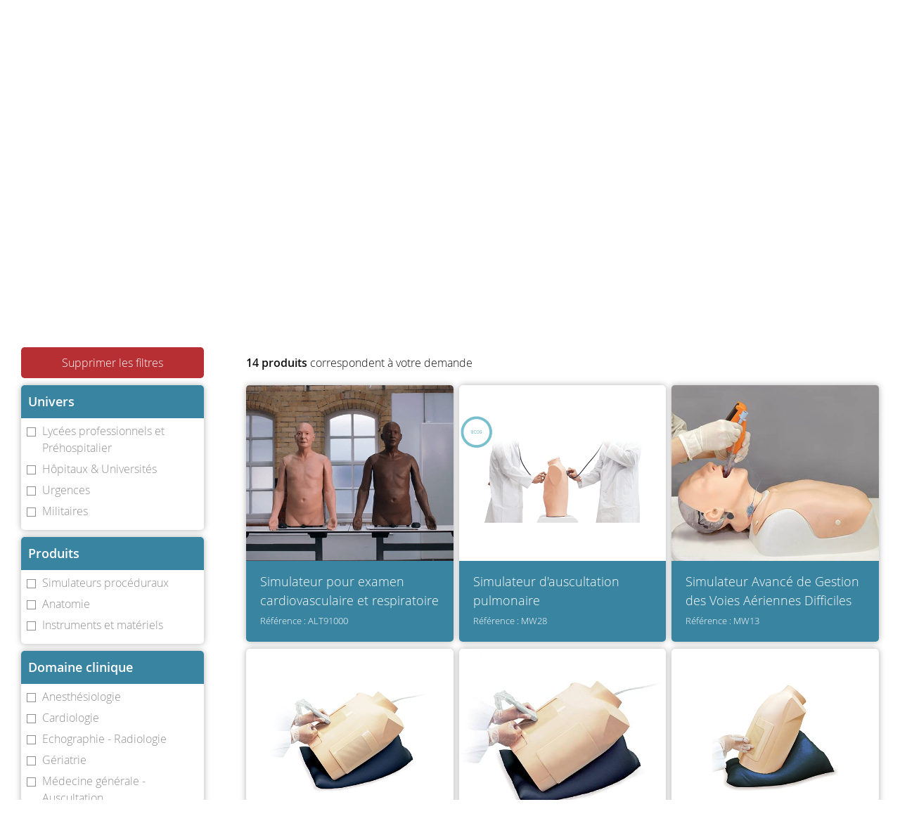

--- FILE ---
content_type: text/html; charset=UTF-8
request_url: https://www.medicalem.com/produits-simulation-medicale?domaine=3292
body_size: 19871
content:



<!DOCTYPE html>
<html xmlns="http://www.w3.org/1999/xhtml" xml:lang="fr" lang="fr">
<head>
	<title>Trouvez votre matériel de simulation médicale parmi plus de 1500 produits</title>
	
	<!-- META -->
	<meta http-equiv="Content-Type" content="text/html; charset=UTF-8" />
	<meta name="viewport" content="width=device-width, initial-scale=1" />
	<meta name="robots" content="index,follow"><link rel="icon" type="image/png" href="https://www.medicalem.com/wp-content/uploads/2021/04/favicon.png" />
	<!-- CSS -->
	<link rel="stylesheet/less" href="https://www.medicalem.com/wp-content/themes/wazimir/css/styles.less" type="text/css" media="screen" />
	
	<!-- JAVASCRIPT -->
	<script type="text/javascript" src="https://www.medicalem.com/wp-content/themes/wazimir/js/jquery-3.0.0.min.js"></script>
	<script type="text/javascript" src="https://www.medicalem.com/wp-content/themes/wazimir/js/less.min.js"></script>
	<!-- Google Tag Manager -->
<script>(function(w,d,s,l,i){w[l]=w[l]||[];w[l].push({'gtm.start':
new Date().getTime(),event:'gtm.js'});var f=d.getElementsByTagName(s)[0],
j=d.createElement(s),dl=l!='dataLayer'?'&l='+l:'';j.async=true;j.src=
'https://www.googletagmanager.com/gtm.js?id='+i+dl;f.parentNode.insertBefore(j,f);
})(window,document,'script','dataLayer','GTM-PPPX9JS');</script>
<!-- End Google Tag Manager -->
	<script type="text/javascript" src="https://www.medicalem.com/wp-content/themes/wazimir/js/jquery.bxslider.min.js"></script>
	<script type="text/javascript">  
	var device = "desktop"; 
	</script>
	<meta name='robots' content='index, follow, max-image-preview:large, max-snippet:-1, max-video-preview:-1' />

	<!-- This site is optimized with the Yoast SEO Premium plugin v19.7 (Yoast SEO v26.7) - https://yoast.com/wordpress/plugins/seo/ -->
	<meta name="description" content="Matériel de simulation médicale pédagogique : mannequins haute fidélité, simulateurs procéduraux, pharmacologie, consommables, etc." />
	<link rel="canonical" href="https://www.medicalem.com/produits-simulation-medicale" />
	<meta property="og:locale" content="fr_FR" />
	<meta property="og:type" content="article" />
	<meta property="og:title" content="Produits" />
	<meta property="og:url" content="https://www.medicalem.com/produits-simulation-medicale" />
	<meta property="og:site_name" content="Medicalem" />
	<meta property="article:publisher" content="https://www.facebook.com/MedicalemSimulateursMedicaux" />
	<meta property="article:modified_time" content="2025-10-18T11:58:31+00:00" />
	<meta name="twitter:card" content="summary_large_image" />
	<script type="application/ld+json" class="yoast-schema-graph">{"@context":"https://schema.org","@graph":[{"@type":"WebPage","@id":"https://www.medicalem.com/produits-simulation-medicale","url":"https://www.medicalem.com/produits-simulation-medicale","name":"Trouvez votre matériel de simulation médicale parmi plus de 1500 produits","isPartOf":{"@id":"https://www.medicalem.com/#website"},"datePublished":"2021-04-07T14:05:09+00:00","dateModified":"2025-10-18T11:58:31+00:00","description":"Matériel de simulation médicale pédagogique : mannequins haute fidélité, simulateurs procéduraux, pharmacologie, consommables, etc.","inLanguage":"fr-FR","potentialAction":[{"@type":"ReadAction","target":["https://www.medicalem.com/produits-simulation-medicale"]}]},{"@type":"WebSite","@id":"https://www.medicalem.com/#website","url":"https://www.medicalem.com/","name":"Medicalem","description":"Le distributeur français de simulateurs médicaux","publisher":{"@id":"https://www.medicalem.com/#organization"},"potentialAction":[{"@type":"SearchAction","target":{"@type":"EntryPoint","urlTemplate":"https://www.medicalem.com/?s={search_term_string}"},"query-input":{"@type":"PropertyValueSpecification","valueRequired":true,"valueName":"search_term_string"}}],"inLanguage":"fr-FR"},{"@type":"Organization","@id":"https://www.medicalem.com/#organization","name":"Medicalem","url":"https://www.medicalem.com/","logo":{"@type":"ImageObject","inLanguage":"fr-FR","@id":"https://www.medicalem.com/#/schema/logo/image/","url":"https://www.medicalem.com/wp-content/uploads/2021/07/LOGO-medicalem.jpg","contentUrl":"https://www.medicalem.com/wp-content/uploads/2021/07/LOGO-medicalem.jpg","width":150,"height":150,"caption":"Medicalem"},"image":{"@id":"https://www.medicalem.com/#/schema/logo/image/"},"sameAs":["https://www.facebook.com/MedicalemSimulateursMedicaux","https://www.linkedin.com/company/medicalem/"]}]}</script>
	<!-- / Yoast SEO Premium plugin. -->


<link rel='dns-prefetch' href='//plausible.io' />
<link rel='dns-prefetch' href='//www.googletagmanager.com' />
<link href='https://fonts.gstatic.com' crossorigin rel='preconnect' />
<link rel="alternate" title="oEmbed (JSON)" type="application/json+oembed" href="https://www.medicalem.com/wp-json/oembed/1.0/embed?url=https%3A%2F%2Fwww.medicalem.com%2Fproduits-simulation-medicale" />
<link rel="alternate" title="oEmbed (XML)" type="text/xml+oembed" href="https://www.medicalem.com/wp-json/oembed/1.0/embed?url=https%3A%2F%2Fwww.medicalem.com%2Fproduits-simulation-medicale&#038;format=xml" />
<style id='wp-img-auto-sizes-contain-inline-css' type='text/css'>
img:is([sizes=auto i],[sizes^="auto," i]){contain-intrinsic-size:3000px 1500px}
/*# sourceURL=wp-img-auto-sizes-contain-inline-css */
</style>
<link rel='stylesheet' id='woosb-blocks-css' href='https://www.medicalem.com/wp-content/plugins/woo-product-bundle/assets/css/blocks.css?ver=8.4.2' type='text/css' media='all' />
<link rel='stylesheet' id='layerslider-css' href='https://www.medicalem.com/wp-content/plugins/LayerSlider/static/layerslider/css/layerslider.css?ver=6.9.2' type='text/css' media='all' />
<style id='wp-block-library-inline-css' type='text/css'>
:root{--wp-block-synced-color:#7a00df;--wp-block-synced-color--rgb:122,0,223;--wp-bound-block-color:var(--wp-block-synced-color);--wp-editor-canvas-background:#ddd;--wp-admin-theme-color:#007cba;--wp-admin-theme-color--rgb:0,124,186;--wp-admin-theme-color-darker-10:#006ba1;--wp-admin-theme-color-darker-10--rgb:0,107,160.5;--wp-admin-theme-color-darker-20:#005a87;--wp-admin-theme-color-darker-20--rgb:0,90,135;--wp-admin-border-width-focus:2px}@media (min-resolution:192dpi){:root{--wp-admin-border-width-focus:1.5px}}.wp-element-button{cursor:pointer}:root .has-very-light-gray-background-color{background-color:#eee}:root .has-very-dark-gray-background-color{background-color:#313131}:root .has-very-light-gray-color{color:#eee}:root .has-very-dark-gray-color{color:#313131}:root .has-vivid-green-cyan-to-vivid-cyan-blue-gradient-background{background:linear-gradient(135deg,#00d084,#0693e3)}:root .has-purple-crush-gradient-background{background:linear-gradient(135deg,#34e2e4,#4721fb 50%,#ab1dfe)}:root .has-hazy-dawn-gradient-background{background:linear-gradient(135deg,#faaca8,#dad0ec)}:root .has-subdued-olive-gradient-background{background:linear-gradient(135deg,#fafae1,#67a671)}:root .has-atomic-cream-gradient-background{background:linear-gradient(135deg,#fdd79a,#004a59)}:root .has-nightshade-gradient-background{background:linear-gradient(135deg,#330968,#31cdcf)}:root .has-midnight-gradient-background{background:linear-gradient(135deg,#020381,#2874fc)}:root{--wp--preset--font-size--normal:16px;--wp--preset--font-size--huge:42px}.has-regular-font-size{font-size:1em}.has-larger-font-size{font-size:2.625em}.has-normal-font-size{font-size:var(--wp--preset--font-size--normal)}.has-huge-font-size{font-size:var(--wp--preset--font-size--huge)}.has-text-align-center{text-align:center}.has-text-align-left{text-align:left}.has-text-align-right{text-align:right}.has-fit-text{white-space:nowrap!important}#end-resizable-editor-section{display:none}.aligncenter{clear:both}.items-justified-left{justify-content:flex-start}.items-justified-center{justify-content:center}.items-justified-right{justify-content:flex-end}.items-justified-space-between{justify-content:space-between}.screen-reader-text{border:0;clip-path:inset(50%);height:1px;margin:-1px;overflow:hidden;padding:0;position:absolute;width:1px;word-wrap:normal!important}.screen-reader-text:focus{background-color:#ddd;clip-path:none;color:#444;display:block;font-size:1em;height:auto;left:5px;line-height:normal;padding:15px 23px 14px;text-decoration:none;top:5px;width:auto;z-index:100000}html :where(.has-border-color){border-style:solid}html :where([style*=border-top-color]){border-top-style:solid}html :where([style*=border-right-color]){border-right-style:solid}html :where([style*=border-bottom-color]){border-bottom-style:solid}html :where([style*=border-left-color]){border-left-style:solid}html :where([style*=border-width]){border-style:solid}html :where([style*=border-top-width]){border-top-style:solid}html :where([style*=border-right-width]){border-right-style:solid}html :where([style*=border-bottom-width]){border-bottom-style:solid}html :where([style*=border-left-width]){border-left-style:solid}html :where(img[class*=wp-image-]){height:auto;max-width:100%}:where(figure){margin:0 0 1em}html :where(.is-position-sticky){--wp-admin--admin-bar--position-offset:var(--wp-admin--admin-bar--height,0px)}@media screen and (max-width:600px){html :where(.is-position-sticky){--wp-admin--admin-bar--position-offset:0px}}

/*# sourceURL=wp-block-library-inline-css */
</style><link rel='stylesheet' id='wc-blocks-style-css' href='https://www.medicalem.com/wp-content/plugins/woocommerce/assets/client/blocks/wc-blocks.css?ver=wc-10.3.7' type='text/css' media='all' />
<style id='global-styles-inline-css' type='text/css'>
:root{--wp--preset--aspect-ratio--square: 1;--wp--preset--aspect-ratio--4-3: 4/3;--wp--preset--aspect-ratio--3-4: 3/4;--wp--preset--aspect-ratio--3-2: 3/2;--wp--preset--aspect-ratio--2-3: 2/3;--wp--preset--aspect-ratio--16-9: 16/9;--wp--preset--aspect-ratio--9-16: 9/16;--wp--preset--color--black: #000000;--wp--preset--color--cyan-bluish-gray: #abb8c3;--wp--preset--color--white: #ffffff;--wp--preset--color--pale-pink: #f78da7;--wp--preset--color--vivid-red: #cf2e2e;--wp--preset--color--luminous-vivid-orange: #ff6900;--wp--preset--color--luminous-vivid-amber: #fcb900;--wp--preset--color--light-green-cyan: #7bdcb5;--wp--preset--color--vivid-green-cyan: #00d084;--wp--preset--color--pale-cyan-blue: #8ed1fc;--wp--preset--color--vivid-cyan-blue: #0693e3;--wp--preset--color--vivid-purple: #9b51e0;--wp--preset--gradient--vivid-cyan-blue-to-vivid-purple: linear-gradient(135deg,rgb(6,147,227) 0%,rgb(155,81,224) 100%);--wp--preset--gradient--light-green-cyan-to-vivid-green-cyan: linear-gradient(135deg,rgb(122,220,180) 0%,rgb(0,208,130) 100%);--wp--preset--gradient--luminous-vivid-amber-to-luminous-vivid-orange: linear-gradient(135deg,rgb(252,185,0) 0%,rgb(255,105,0) 100%);--wp--preset--gradient--luminous-vivid-orange-to-vivid-red: linear-gradient(135deg,rgb(255,105,0) 0%,rgb(207,46,46) 100%);--wp--preset--gradient--very-light-gray-to-cyan-bluish-gray: linear-gradient(135deg,rgb(238,238,238) 0%,rgb(169,184,195) 100%);--wp--preset--gradient--cool-to-warm-spectrum: linear-gradient(135deg,rgb(74,234,220) 0%,rgb(151,120,209) 20%,rgb(207,42,186) 40%,rgb(238,44,130) 60%,rgb(251,105,98) 80%,rgb(254,248,76) 100%);--wp--preset--gradient--blush-light-purple: linear-gradient(135deg,rgb(255,206,236) 0%,rgb(152,150,240) 100%);--wp--preset--gradient--blush-bordeaux: linear-gradient(135deg,rgb(254,205,165) 0%,rgb(254,45,45) 50%,rgb(107,0,62) 100%);--wp--preset--gradient--luminous-dusk: linear-gradient(135deg,rgb(255,203,112) 0%,rgb(199,81,192) 50%,rgb(65,88,208) 100%);--wp--preset--gradient--pale-ocean: linear-gradient(135deg,rgb(255,245,203) 0%,rgb(182,227,212) 50%,rgb(51,167,181) 100%);--wp--preset--gradient--electric-grass: linear-gradient(135deg,rgb(202,248,128) 0%,rgb(113,206,126) 100%);--wp--preset--gradient--midnight: linear-gradient(135deg,rgb(2,3,129) 0%,rgb(40,116,252) 100%);--wp--preset--font-size--small: 13px;--wp--preset--font-size--medium: 20px;--wp--preset--font-size--large: 36px;--wp--preset--font-size--x-large: 42px;--wp--preset--spacing--20: 0.44rem;--wp--preset--spacing--30: 0.67rem;--wp--preset--spacing--40: 1rem;--wp--preset--spacing--50: 1.5rem;--wp--preset--spacing--60: 2.25rem;--wp--preset--spacing--70: 3.38rem;--wp--preset--spacing--80: 5.06rem;--wp--preset--shadow--natural: 6px 6px 9px rgba(0, 0, 0, 0.2);--wp--preset--shadow--deep: 12px 12px 50px rgba(0, 0, 0, 0.4);--wp--preset--shadow--sharp: 6px 6px 0px rgba(0, 0, 0, 0.2);--wp--preset--shadow--outlined: 6px 6px 0px -3px rgb(255, 255, 255), 6px 6px rgb(0, 0, 0);--wp--preset--shadow--crisp: 6px 6px 0px rgb(0, 0, 0);}:where(.is-layout-flex){gap: 0.5em;}:where(.is-layout-grid){gap: 0.5em;}body .is-layout-flex{display: flex;}.is-layout-flex{flex-wrap: wrap;align-items: center;}.is-layout-flex > :is(*, div){margin: 0;}body .is-layout-grid{display: grid;}.is-layout-grid > :is(*, div){margin: 0;}:where(.wp-block-columns.is-layout-flex){gap: 2em;}:where(.wp-block-columns.is-layout-grid){gap: 2em;}:where(.wp-block-post-template.is-layout-flex){gap: 1.25em;}:where(.wp-block-post-template.is-layout-grid){gap: 1.25em;}.has-black-color{color: var(--wp--preset--color--black) !important;}.has-cyan-bluish-gray-color{color: var(--wp--preset--color--cyan-bluish-gray) !important;}.has-white-color{color: var(--wp--preset--color--white) !important;}.has-pale-pink-color{color: var(--wp--preset--color--pale-pink) !important;}.has-vivid-red-color{color: var(--wp--preset--color--vivid-red) !important;}.has-luminous-vivid-orange-color{color: var(--wp--preset--color--luminous-vivid-orange) !important;}.has-luminous-vivid-amber-color{color: var(--wp--preset--color--luminous-vivid-amber) !important;}.has-light-green-cyan-color{color: var(--wp--preset--color--light-green-cyan) !important;}.has-vivid-green-cyan-color{color: var(--wp--preset--color--vivid-green-cyan) !important;}.has-pale-cyan-blue-color{color: var(--wp--preset--color--pale-cyan-blue) !important;}.has-vivid-cyan-blue-color{color: var(--wp--preset--color--vivid-cyan-blue) !important;}.has-vivid-purple-color{color: var(--wp--preset--color--vivid-purple) !important;}.has-black-background-color{background-color: var(--wp--preset--color--black) !important;}.has-cyan-bluish-gray-background-color{background-color: var(--wp--preset--color--cyan-bluish-gray) !important;}.has-white-background-color{background-color: var(--wp--preset--color--white) !important;}.has-pale-pink-background-color{background-color: var(--wp--preset--color--pale-pink) !important;}.has-vivid-red-background-color{background-color: var(--wp--preset--color--vivid-red) !important;}.has-luminous-vivid-orange-background-color{background-color: var(--wp--preset--color--luminous-vivid-orange) !important;}.has-luminous-vivid-amber-background-color{background-color: var(--wp--preset--color--luminous-vivid-amber) !important;}.has-light-green-cyan-background-color{background-color: var(--wp--preset--color--light-green-cyan) !important;}.has-vivid-green-cyan-background-color{background-color: var(--wp--preset--color--vivid-green-cyan) !important;}.has-pale-cyan-blue-background-color{background-color: var(--wp--preset--color--pale-cyan-blue) !important;}.has-vivid-cyan-blue-background-color{background-color: var(--wp--preset--color--vivid-cyan-blue) !important;}.has-vivid-purple-background-color{background-color: var(--wp--preset--color--vivid-purple) !important;}.has-black-border-color{border-color: var(--wp--preset--color--black) !important;}.has-cyan-bluish-gray-border-color{border-color: var(--wp--preset--color--cyan-bluish-gray) !important;}.has-white-border-color{border-color: var(--wp--preset--color--white) !important;}.has-pale-pink-border-color{border-color: var(--wp--preset--color--pale-pink) !important;}.has-vivid-red-border-color{border-color: var(--wp--preset--color--vivid-red) !important;}.has-luminous-vivid-orange-border-color{border-color: var(--wp--preset--color--luminous-vivid-orange) !important;}.has-luminous-vivid-amber-border-color{border-color: var(--wp--preset--color--luminous-vivid-amber) !important;}.has-light-green-cyan-border-color{border-color: var(--wp--preset--color--light-green-cyan) !important;}.has-vivid-green-cyan-border-color{border-color: var(--wp--preset--color--vivid-green-cyan) !important;}.has-pale-cyan-blue-border-color{border-color: var(--wp--preset--color--pale-cyan-blue) !important;}.has-vivid-cyan-blue-border-color{border-color: var(--wp--preset--color--vivid-cyan-blue) !important;}.has-vivid-purple-border-color{border-color: var(--wp--preset--color--vivid-purple) !important;}.has-vivid-cyan-blue-to-vivid-purple-gradient-background{background: var(--wp--preset--gradient--vivid-cyan-blue-to-vivid-purple) !important;}.has-light-green-cyan-to-vivid-green-cyan-gradient-background{background: var(--wp--preset--gradient--light-green-cyan-to-vivid-green-cyan) !important;}.has-luminous-vivid-amber-to-luminous-vivid-orange-gradient-background{background: var(--wp--preset--gradient--luminous-vivid-amber-to-luminous-vivid-orange) !important;}.has-luminous-vivid-orange-to-vivid-red-gradient-background{background: var(--wp--preset--gradient--luminous-vivid-orange-to-vivid-red) !important;}.has-very-light-gray-to-cyan-bluish-gray-gradient-background{background: var(--wp--preset--gradient--very-light-gray-to-cyan-bluish-gray) !important;}.has-cool-to-warm-spectrum-gradient-background{background: var(--wp--preset--gradient--cool-to-warm-spectrum) !important;}.has-blush-light-purple-gradient-background{background: var(--wp--preset--gradient--blush-light-purple) !important;}.has-blush-bordeaux-gradient-background{background: var(--wp--preset--gradient--blush-bordeaux) !important;}.has-luminous-dusk-gradient-background{background: var(--wp--preset--gradient--luminous-dusk) !important;}.has-pale-ocean-gradient-background{background: var(--wp--preset--gradient--pale-ocean) !important;}.has-electric-grass-gradient-background{background: var(--wp--preset--gradient--electric-grass) !important;}.has-midnight-gradient-background{background: var(--wp--preset--gradient--midnight) !important;}.has-small-font-size{font-size: var(--wp--preset--font-size--small) !important;}.has-medium-font-size{font-size: var(--wp--preset--font-size--medium) !important;}.has-large-font-size{font-size: var(--wp--preset--font-size--large) !important;}.has-x-large-font-size{font-size: var(--wp--preset--font-size--x-large) !important;}
/*# sourceURL=global-styles-inline-css */
</style>

<style id='classic-theme-styles-inline-css' type='text/css'>
/*! This file is auto-generated */
.wp-block-button__link{color:#fff;background-color:#32373c;border-radius:9999px;box-shadow:none;text-decoration:none;padding:calc(.667em + 2px) calc(1.333em + 2px);font-size:1.125em}.wp-block-file__button{background:#32373c;color:#fff;text-decoration:none}
/*# sourceURL=/wp-includes/css/classic-themes.min.css */
</style>
<link rel='stylesheet' id='woocommerce-layout-css' href='https://www.medicalem.com/wp-content/plugins/woocommerce/assets/css/woocommerce-layout.css?ver=10.3.7' type='text/css' media='all' />
<link rel='stylesheet' id='woocommerce-smallscreen-css' href='https://www.medicalem.com/wp-content/plugins/woocommerce/assets/css/woocommerce-smallscreen.css?ver=10.3.7' type='text/css' media='only screen and (max-width: 768px)' />
<link rel='stylesheet' id='woocommerce-general-css' href='https://www.medicalem.com/wp-content/plugins/woocommerce/assets/css/woocommerce.css?ver=10.3.7' type='text/css' media='all' />
<style id='woocommerce-inline-inline-css' type='text/css'>
.woocommerce form .form-row .required { visibility: visible; }
/*# sourceURL=woocommerce-inline-inline-css */
</style>
<link rel='stylesheet' id='cmplz-general-css' href='https://www.medicalem.com/wp-content/plugins/complianz-gdpr/assets/css/cookieblocker.min.css?ver=1767955314' type='text/css' media='all' />
<link rel='stylesheet' id='brands-styles-css' href='https://www.medicalem.com/wp-content/plugins/woocommerce/assets/css/brands.css?ver=10.3.7' type='text/css' media='all' />
<link rel='stylesheet' id='woosb-frontend-css' href='https://www.medicalem.com/wp-content/plugins/woo-product-bundle/assets/css/frontend.css?ver=8.4.2' type='text/css' media='all' />
<link rel='stylesheet' id='pwb-styles-frontend-css' href='https://www.medicalem.com/wp-content/plugins/perfect-woocommerce-brands/build/frontend/css/style.css?ver=3.6.8' type='text/css' media='all' />
<link rel='stylesheet' id='fancybox-css' href='https://www.medicalem.com/wp-content/plugins/easy-fancybox/fancybox/1.5.4/jquery.fancybox.min.css?ver=6.9' type='text/css' media='screen' />
<link rel='stylesheet' id='select2-css' href='https://www.medicalem.com/wp-content/plugins/woocommerce/assets/css/select2.css?ver=10.3.7' type='text/css' media='all' />
<link rel='stylesheet' id='woovr-frontend-css' href='https://www.medicalem.com/wp-content/plugins/wpc-variations-radio-buttons/assets/css/frontend.css?ver=3.7.3' type='text/css' media='all' />
<script type="text/javascript" defer data-domain='medicalem.com' data-api='https://plausible.io/api/event' data-cfasync='false' src="https://plausible.io/js/plausible.outbound-links.file-downloads.pageview-props.js?ver=2.5.0" id="plausible-analytics-js"></script>
<script type="text/javascript" id="plausible-analytics-js-after">
/* <![CDATA[ */
window.plausible = window.plausible || function() { (window.plausible.q = window.plausible.q || []).push(arguments) }
//# sourceURL=plausible-analytics-js-after
/* ]]> */
</script>
<script type="text/javascript" id="plausible-form-submit-integration-js-extra">
/* <![CDATA[ */
var plausible_analytics_i18n = {"form_completions":"WP Form Completions"};
//# sourceURL=plausible-form-submit-integration-js-extra
/* ]]> */
</script>
<script type="text/javascript" src="https://www.medicalem.com/wp-content/plugins/plausible-analytics/assets/dist/js/plausible-form-submit-integration.js?ver=1767955381" id="plausible-form-submit-integration-js"></script>
<script type="text/javascript" id="layerslider-greensock-js-extra">
/* <![CDATA[ */
var LS_Meta = {"v":"6.9.2"};
//# sourceURL=layerslider-greensock-js-extra
/* ]]> */
</script>
<script type="text/javascript" src="https://www.medicalem.com/wp-content/plugins/LayerSlider/static/layerslider/js/greensock.js?ver=1.19.0" id="layerslider-greensock-js"></script>
<script type="text/javascript" src="https://www.medicalem.com/wp-content/plugins/LayerSlider/static/layerslider/js/layerslider.transitions.js?ver=6.9.2" id="layerslider-transitions-js"></script>

<!-- Extrait de code de la balise Google (gtag.js) ajouté par Site Kit -->
<!-- Extrait Google Analytics ajouté par Site Kit -->
<script type="text/javascript" src="https://www.googletagmanager.com/gtag/js?id=GT-NNVB565G" id="google_gtagjs-js" async></script>
<script type="text/javascript" id="google_gtagjs-js-after">
/* <![CDATA[ */
window.dataLayer = window.dataLayer || [];function gtag(){dataLayer.push(arguments);}
gtag("set","linker",{"domains":["www.medicalem.com"]});
gtag("js", new Date());
gtag("set", "developer_id.dZTNiMT", true);
gtag("config", "GT-NNVB565G");
 window._googlesitekit = window._googlesitekit || {}; window._googlesitekit.throttledEvents = []; window._googlesitekit.gtagEvent = (name, data) => { var key = JSON.stringify( { name, data } ); if ( !! window._googlesitekit.throttledEvents[ key ] ) { return; } window._googlesitekit.throttledEvents[ key ] = true; setTimeout( () => { delete window._googlesitekit.throttledEvents[ key ]; }, 5 ); gtag( "event", name, { ...data, event_source: "site-kit" } ); }; 
//# sourceURL=google_gtagjs-js-after
/* ]]> */
</script>
<meta name="generator" content="Powered by LayerSlider 6.9.2 - Multi-Purpose, Responsive, Parallax, Mobile-Friendly Slider Plugin for WordPress." />
<!-- LayerSlider updates and docs at: https://layerslider.kreaturamedia.com -->
<link rel="https://api.w.org/" href="https://www.medicalem.com/wp-json/" /><link rel="alternate" title="JSON" type="application/json" href="https://www.medicalem.com/wp-json/wp/v2/pages/1" /><link rel="EditURI" type="application/rsd+xml" title="RSD" href="https://www.medicalem.com/xmlrpc.php?rsd" />
<meta name="generator" content="WordPress 6.9" />
<meta name="generator" content="WooCommerce 10.3.7" />
<link rel='shortlink' href='https://www.medicalem.com/?p=1' />
<meta name="generator" content="Site Kit by Google 1.168.0" />			<style>.cmplz-hidden {
					display: none !important;
				}</style>	<noscript><style>.woocommerce-product-gallery{ opacity: 1 !important; }</style></noscript>
	<link rel='stylesheet' id='css_enqueued-css' href='https://www.medicalem.com/wp-content/themes/wazimir/css/css_enqueued.css?ver=6.9' type='text/css' media='all' />
</head>



<body class="wp-singular page-template page-template-template-page_programmee page-template-template-page_programmee-php page page-id-1 wp-theme-wazimir theme-wazimir woocommerce-no-js">
	
	<!-- Google Tag Manager (noscript) -->
<noscript><iframe src="https://www.googletagmanager.com/ns.html?id=GTM-PPPX9JS"
height="0" width="0" style="display:none;visibility:hidden"></iframe></noscript>
<!-- End Google Tag Manager (noscript) -->
	
		
	<div id="top"></div>
	

<div id="site_bgrd_image" data-bgrd_image=""></div>
<div id="burger_content">
	<div id="burger_content_wrapper">
		<div id="burger_content_close"><a class="menu_burger_link"></a></div><div id="burger_panier_user"><a id="panier_burger" href="https://www.medicalem.com/mon-devis" style="display: none;">Ma cotation (<span id="nb_elt_in_cart">0</span>)</a><a id="compte_client_burger" href="https://www.medicalem.com/mon-compte" title="Mon compte"></a></div><ul><li><a href="https://www.medicalem.com">Accueil</a></li><li id="main_menu_product_li"><a href="#">Produits</a><ul id="main_menu_product_ul"><li id="product_univers"><a href="#">Votre univers</a><ul><li><a href="https://www.medicalem.com/produits-simulation-medicale?univers=3333">Lycées professionnels et Préhospitalier</a></li><li><a href="https://www.medicalem.com/produits-simulation-medicale?univers=3332">Hôpitaux &amp; Universités</a></li><li><a href="https://www.medicalem.com/produits-simulation-medicale?univers=3331">Urgences</a></li><li><a href="https://www.medicalem.com/produits-simulation-medicale?univers=3351">Gestion de crise</a></li><li><a href="https://www.medicalem.com/produits-simulation-medicale?univers=3330">Militaires</a></li><li><a href="https://www.medicalem.com/produits-simulation-medicale?univers=3350">Vétérinaire</a></li></ul></li><li id="product_type"><a href="#">Nos produits</a><ul><li><a href="https://www.medicalem.com/produits-simulation-medicale?type=3319">Mannequins électroniques</a></li><li><a href="https://www.medicalem.com/produits-simulation-medicale?type=3318">Simulateurs procéduraux</a></li><li><a href="https://www.medicalem.com/produits-simulation-medicale?type=3346">Simulateurs échogènes</a></li><li><a href="https://www.medicalem.com/produits-simulation-medicale?type=3317">Outils numériques</a></li><li><a href="https://www.medicalem.com/produits-simulation-medicale?type=3316">Anatomie</a></li><li><a href="https://www.medicalem.com/produits-simulation-medicale?type=3315">Instruments et matériels</a></li><li><a href="https://www.medicalem.com/produits-simulation-medicale?type=3737">Kits de blessures</a></li><li><a href="https://www.medicalem.com/produits-simulation-medicale?type=3348">Dispositifs médicaux</a></li><li><a href="https://www.medicalem.com/produits-simulation-medicale?type=3314">Consommables</a></li><li><a href="https://www.medicalem.com/produits-simulation-medicale?type=3313">Pharmacologie</a></li><li><a href="https://www.medicalem.com/produits-simulation-medicale?type=3312">Formations</a></li></ul></li><li id="product_domaine"><a href="#">Domaines cliniques</a><ul><li><a href="https://www.medicalem.com/produits-simulation-medicale?domaine=3303">Anesthésiologie</a></li><li><a href="https://www.medicalem.com/produits-simulation-medicale?domaine=3302">Cardiologie</a></li><li><a href="https://www.medicalem.com/produits-simulation-medicale?domaine=3300">Dentisterie</a></li><li><a href="https://www.medicalem.com/produits-simulation-medicale?domaine=3301">Chirurgie</a></li><li><a href="https://www.medicalem.com/produits-simulation-medicale?domaine=3299">Dermatologie</a></li><li><a href="https://www.medicalem.com/produits-simulation-medicale?domaine=3291">Echographie - Radiologie</a></li><li><a href="https://www.medicalem.com/produits-simulation-medicale?domaine=3298">Gastro-entérologie</a></li><li><a href="https://www.medicalem.com/produits-simulation-medicale?domaine=3297">Gériatrie</a></li><li><a href="https://www.medicalem.com/produits-simulation-medicale?domaine=3296">Gynécologie - Obstétrique</a></li><li><a href="https://www.medicalem.com/produits-simulation-medicale?domaine=3730">Laparoscopie</a></li><li><a href="https://www.medicalem.com/produits-simulation-medicale?domaine=3288">Médecine générale - Auscultation</a></li><li><a href="https://www.medicalem.com/produits-simulation-medicale?domaine=3728">Médecine d'urgence</a></li><li><a href="https://www.medicalem.com/produits-simulation-medicale?domaine=3295">Oncologie</a></li><li><a href="https://www.medicalem.com/produits-simulation-medicale?domaine=3294">Ophtalmologie</a></li><li><a href="https://www.medicalem.com/produits-simulation-medicale?domaine=3293">Pédiatrie</a></li><li><a href="https://www.medicalem.com/produits-simulation-medicale?domaine=3292">Pneumologie</a></li><li><a href="https://www.medicalem.com/produits-simulation-medicale?domaine=3731">Radiologie</a></li><li><a href="https://www.medicalem.com/produits-simulation-medicale?domaine=3290">Rhumatologie</a></li><li><a href="https://www.medicalem.com/produits-simulation-medicale?domaine=3733">Sauvetage &amp; Extraction</a></li><li><a href="https://www.medicalem.com/produits-simulation-medicale?domaine=3729">Soins aux blessés</a></li><li><a href="https://www.medicalem.com/produits-simulation-medicale?domaine=3289">Soins infirmiers - Soins à la personne</a></li><li><a href="https://www.medicalem.com/produits-simulation-medicale?domaine=3732">Urgences &amp; BLS</a></li><li><a href="https://www.medicalem.com/produits-simulation-medicale?domaine=3734">Urgences pédiatriques</a></li><li><a href="https://www.medicalem.com/produits-simulation-medicale?domaine=3287">Urologie</a></li></ul></li><li id="main_menu_product_li_all"><a href="https://www.medicalem.com/produits-simulation-medicale">Tous nos produits</a></li></ul></li><li id="menu-item-10326" class="menu-item menu-item-type-custom menu-item-object-custom menu-item-has-children menu-item-10326"><a href="#">A propos</a>
<ul class="sub-menu">
	<li id="menu-item-10229" class="menu-item menu-item-type-post_type menu-item-object-page menu-item-10229"><a href="https://www.medicalem.com/a-propos/le-mot-de-catherine">Le mot de Catherine</a></li>
	<li id="menu-item-10226" class="menu-item menu-item-type-post_type menu-item-object-page menu-item-10226"><a href="https://www.medicalem.com/a-propos/qui-sommes-nous">Qui sommes-nous ?</a></li>
	<li id="menu-item-10288" class="menu-item menu-item-type-post_type menu-item-object-page menu-item-10288"><a href="https://www.medicalem.com/a-propos/le-marche-de-la-simulation-medicale-en-france">Simulation médicale</a></li>
	<li id="menu-item-10225" class="menu-item menu-item-type-post_type menu-item-object-page menu-item-10225"><a href="https://www.medicalem.com/a-propos/nos-partenaires">Nos partenaires</a></li>
	<li id="menu-item-13318" class="menu-item menu-item-type-post_type menu-item-object-page menu-item-13318"><a href="https://www.medicalem.com/a-propos/notre-politique-rse">Notre politique RSE</a></li>
</ul>
</li>
<li id="menu-item-9925" class="menu-item menu-item-type-post_type menu-item-object-page menu-item-9925"><a href="https://www.medicalem.com/actualites">Actualités</a></li>
<li id="menu-item-16615" class="menu-item menu-item-type-post_type menu-item-object-page menu-item-16615"><a href="https://www.medicalem.com/agenda">Agenda</a></li>
<li id="menu-item-10327" class="menu-item menu-item-type-custom menu-item-object-custom menu-item-has-children menu-item-10327"><a href="#">SAV</a>
<ul class="sub-menu">
	<li id="menu-item-10303" class="menu-item menu-item-type-post_type menu-item-object-page menu-item-10303"><a href="https://www.medicalem.com/sav/sav-mannequins-haute-fidelite">Mannequins haute fidélité</a></li>
	<li id="menu-item-10304" class="menu-item menu-item-type-post_type menu-item-object-page menu-item-10304"><a href="https://www.medicalem.com/sav/sav-simulateurs-proceduraux">Simulateurs procéduraux</a></li>
	<li id="menu-item-16727" class="menu-item menu-item-type-post_type menu-item-object-page menu-item-16727"><a href="https://www.medicalem.com/sav/maintenance-autonome-gaumard">Maintenance autonome Gaumard</a></li>
</ul>
</li>
<li id="menu-item-9988" class="menu-item menu-item-type-post_type menu-item-object-page menu-item-9988"><a href="https://www.medicalem.com/contact">Contact</a></li>
</ul>	</div>
</div>




<section id="top_header_section" class="main">
	<div class="container">
		<div class="row row_2_col">
			<div class="col x2col col1 w8u">
				<a class="support" href="https://www.medicalem.com/catalogues">Catalogues</a>
				<a class="tel" href="tel:0139167190">01 39 16 71 90</a>
				<a class="contact" href="https://www.medicalem.com/contact">Contact</a>
				<a class="resah" href="https://espace-acheteur.resah.fr/" target="_blank"><img src="https://www.medicalem.com/wp-content/themes/wazimir/images/resah.png" alt="Resah - Centrale d'achat" /></a>
			</div>
			<div class="col x2col col2 w4u">
				<a id="panier" href="https://www.medicalem.com/mon-devis" style="display: none;">Ma cotation (<span id="nb_elt_in_cart">0</span>)</a><a id="compte_client" href="https://www.medicalem.com/mon-compte" title="Mon compte"></a>			</div>
			<div style="clear: both;"></div>
		</div>
	</div>
</section>


<section id="header_section" class="main header1">
	<div id="header_container" class="container ">
		<div class="row row_1_col">
			<div id="header_div" class="col x1col w12u">
				<div id="header_logo"><a href="https://www.medicalem.com"><img src="https://www.medicalem.com/wp-content/uploads/2021/04/Logo-Medicalem.png" /></a></div><did id="header_search_menu"><div id="header_search"><form id="search_form" method="POST" action="https://www.medicalem.com/rechercher-un-produit"><input id="search_input" name="search_string" type="text" placeholder="RECHERCHER UN PRODUIT" /><a id="search_link">OK</a></form></div><div id="header_menu" class="header_menu"><ul id="main_menu"><li id="main_menu_product_li"><a href="#">Produits</a><ul id="main_menu_product_ul"><li id="product_univers"><a href="#">Votre univers</a><ul><li><a href="https://www.medicalem.com/produits-simulation-medicale?univers=3333">Lycées professionnels et Préhospitalier</a></li><li><a href="https://www.medicalem.com/produits-simulation-medicale?univers=3332">Hôpitaux &amp; Universités</a></li><li><a href="https://www.medicalem.com/produits-simulation-medicale?univers=3331">Urgences</a></li><li><a href="https://www.medicalem.com/produits-simulation-medicale?univers=3351">Gestion de crise</a></li><li><a href="https://www.medicalem.com/produits-simulation-medicale?univers=3330">Militaires</a></li><li><a href="https://www.medicalem.com/produits-simulation-medicale?univers=3350">Vétérinaire</a></li></ul></li><li id="product_type"><a href="#">Nos produits</a><ul><li><a href="https://www.medicalem.com/produits-simulation-medicale?type=3319">Mannequins électroniques</a></li><li><a href="https://www.medicalem.com/produits-simulation-medicale?type=3318">Simulateurs procéduraux</a></li><li><a href="https://www.medicalem.com/produits-simulation-medicale?type=3346">Simulateurs échogènes</a></li><li><a href="https://www.medicalem.com/produits-simulation-medicale?type=3317">Outils numériques</a></li><li><a href="https://www.medicalem.com/produits-simulation-medicale?type=3316">Anatomie</a></li><li><a href="https://www.medicalem.com/produits-simulation-medicale?type=3315">Instruments et matériels</a></li><li><a href="https://www.medicalem.com/produits-simulation-medicale?type=3737">Kits de blessures</a></li><li><a href="https://www.medicalem.com/produits-simulation-medicale?type=3348">Dispositifs médicaux</a></li><li><a href="https://www.medicalem.com/produits-simulation-medicale?type=3314">Consommables</a></li><li><a href="https://www.medicalem.com/produits-simulation-medicale?type=3313">Pharmacologie</a></li><li><a href="https://www.medicalem.com/produits-simulation-medicale?type=3312">Formations</a></li></ul></li><li id="product_domaine"><a href="#">Domaines cliniques</a><ul><li><a href="https://www.medicalem.com/produits-simulation-medicale?domaine=3303">Anesthésiologie</a></li><li><a href="https://www.medicalem.com/produits-simulation-medicale?domaine=3302">Cardiologie</a></li><li><a href="https://www.medicalem.com/produits-simulation-medicale?domaine=3300">Dentisterie</a></li><li><a href="https://www.medicalem.com/produits-simulation-medicale?domaine=3301">Chirurgie</a></li><li><a href="https://www.medicalem.com/produits-simulation-medicale?domaine=3299">Dermatologie</a></li><li><a href="https://www.medicalem.com/produits-simulation-medicale?domaine=3291">Echographie - Radiologie</a></li><li><a href="https://www.medicalem.com/produits-simulation-medicale?domaine=3298">Gastro-entérologie</a></li><li><a href="https://www.medicalem.com/produits-simulation-medicale?domaine=3297">Gériatrie</a></li><li><a href="https://www.medicalem.com/produits-simulation-medicale?domaine=3296">Gynécologie - Obstétrique</a></li><li><a href="https://www.medicalem.com/produits-simulation-medicale?domaine=3730">Laparoscopie</a></li><li><a href="https://www.medicalem.com/produits-simulation-medicale?domaine=3288">Médecine générale - Auscultation</a></li><li><a href="https://www.medicalem.com/produits-simulation-medicale?domaine=3728">Médecine d'urgence</a></li><li><a href="https://www.medicalem.com/produits-simulation-medicale?domaine=3295">Oncologie</a></li><li><a href="https://www.medicalem.com/produits-simulation-medicale?domaine=3294">Ophtalmologie</a></li><li><a href="https://www.medicalem.com/produits-simulation-medicale?domaine=3293">Pédiatrie</a></li><li><a href="https://www.medicalem.com/produits-simulation-medicale?domaine=3292">Pneumologie</a></li><li><a href="https://www.medicalem.com/produits-simulation-medicale?domaine=3731">Radiologie</a></li><li><a href="https://www.medicalem.com/produits-simulation-medicale?domaine=3290">Rhumatologie</a></li><li><a href="https://www.medicalem.com/produits-simulation-medicale?domaine=3733">Sauvetage &amp; Extraction</a></li><li><a href="https://www.medicalem.com/produits-simulation-medicale?domaine=3729">Soins aux blessés</a></li><li><a href="https://www.medicalem.com/produits-simulation-medicale?domaine=3289">Soins infirmiers - Soins à la personne</a></li><li><a href="https://www.medicalem.com/produits-simulation-medicale?domaine=3732">Urgences &amp; BLS</a></li><li><a href="https://www.medicalem.com/produits-simulation-medicale?domaine=3734">Urgences pédiatriques</a></li><li><a href="https://www.medicalem.com/produits-simulation-medicale?domaine=3287">Urologie</a></li></ul></li><li id="main_menu_product_li_all"><a href="https://www.medicalem.com/produits-simulation-medicale">Tous nos produits</a></li></ul></li><li id="menu-item-10326" class="menu-item menu-item-type-custom menu-item-object-custom menu-item-has-children menu-item-10326"><a href="#">A propos</a>
<ul class="sub-menu">
	<li id="menu-item-10229" class="menu-item menu-item-type-post_type menu-item-object-page menu-item-10229"><a href="https://www.medicalem.com/a-propos/le-mot-de-catherine">Le mot de Catherine</a></li>
	<li id="menu-item-10226" class="menu-item menu-item-type-post_type menu-item-object-page menu-item-10226"><a href="https://www.medicalem.com/a-propos/qui-sommes-nous">Qui sommes-nous ?</a></li>
	<li id="menu-item-10288" class="menu-item menu-item-type-post_type menu-item-object-page menu-item-10288"><a href="https://www.medicalem.com/a-propos/le-marche-de-la-simulation-medicale-en-france">Simulation médicale</a></li>
	<li id="menu-item-10225" class="menu-item menu-item-type-post_type menu-item-object-page menu-item-10225"><a href="https://www.medicalem.com/a-propos/nos-partenaires">Nos partenaires</a></li>
	<li id="menu-item-13318" class="menu-item menu-item-type-post_type menu-item-object-page menu-item-13318"><a href="https://www.medicalem.com/a-propos/notre-politique-rse">Notre politique RSE</a></li>
</ul>
</li>
<li id="menu-item-9925" class="menu-item menu-item-type-post_type menu-item-object-page menu-item-9925"><a href="https://www.medicalem.com/actualites">Actualités</a></li>
<li id="menu-item-16615" class="menu-item menu-item-type-post_type menu-item-object-page menu-item-16615"><a href="https://www.medicalem.com/agenda">Agenda</a></li>
<li id="menu-item-10327" class="menu-item menu-item-type-custom menu-item-object-custom menu-item-has-children menu-item-10327"><a href="#">SAV</a>
<ul class="sub-menu">
	<li id="menu-item-10303" class="menu-item menu-item-type-post_type menu-item-object-page menu-item-10303"><a href="https://www.medicalem.com/sav/sav-mannequins-haute-fidelite">Mannequins haute fidélité</a></li>
	<li id="menu-item-10304" class="menu-item menu-item-type-post_type menu-item-object-page menu-item-10304"><a href="https://www.medicalem.com/sav/sav-simulateurs-proceduraux">Simulateurs procéduraux</a></li>
	<li id="menu-item-16727" class="menu-item menu-item-type-post_type menu-item-object-page menu-item-16727"><a href="https://www.medicalem.com/sav/maintenance-autonome-gaumard">Maintenance autonome Gaumard</a></li>
</ul>
</li>
<li id="menu-item-9988" class="menu-item menu-item-type-post_type menu-item-object-page menu-item-9988"><a href="https://www.medicalem.com/contact">Contact</a></li>
</ul></div></div><div id="main_menu_burger"><a class="menu_burger_link" ouvert="non"></a></div>			</div>
		</div>
	</div>
</section>
<div id="contenu">
	
	<section id="page_header" class="main section_with_bgrd dark_bgrd" style="background-color: #3984a1;" data-bgrd="https://www.medicalem.com/wp-content/uploads/2021/06/Default-page-header-image-V2.jpg">
		<div id="page_header_section_voile" class="img_voile"></div>
		<div id="page_header_container" class="container reveal">
			<div id="page_header_container_voile" class="img_voile"></div>
			<div class="row">
				<div id="page_title" class="col x1col col1 w12u">
					<h1>Produits</h1>				</div>
			</div>
		</div>
	</section>
	
	
<div id="after_add_to_cart_wrapper">
	<div id="after_add_to_cart_container">
		<a id="add_to_cart_close"></a>
		<p class="add_to_cart_title">Le produit a été ajouté à votre demande de cotation</p>
				<p><a class="add_to_cart_btn" href="https://www.medicalem.com/mon-devis">Voir ma demande de cotation</a></p>
	</div>
</div>

<div id="need_connection_wrapper">
	<div id="need_connection_container">
		<a id="need_connection_close"></a>
		<p>Vous devez être connecté pour ajouter un produit à votre demande de cotation</p>
		<p>&nbsp;</p>
		<div id="need_connection_connect_div">
			<p class="add_to_cart_title">Connectez-vous</p>
			<p>Identifiant</p>
			<p><input type="text" id="identifiant" /></p>
			<p>Mot de passe</p>
			<p><input type="password" id="psswd" /></p>
			<p><a id="need_connection_connect">Je me connecte</a></p>
			<p><a id="msg_connect">&nbsp;</a></p>
		</div>
		<div id="need_connection_create_account_div">
			<p class="add_to_cart_title">Créer votre compte</p>
			<p>Si vous ne disposez pas de compte auprès de Medicalem, veuillez le créer.</p>
			<p><a id="need_connection_create_account" href="https://www.medicalem.com/creer-votre-compte-client?pid=">Je créé mon compte</a></p>
		</div>
		<p style="clear: both;">&nbsp;</p>
	</div>
</div>

<section id="all_products_section" class="main  section_page section_with_bgrd" data-bgrd="">
	<div class="img_voile"></div>
	<div class="container reveal" data-bgrd="">
		<div class="row row_2_col ">
						<div class="col x2col col1 w3u">
			
				<div id="before_all_filters">
					<a class="show_hide_filters closed">Afficher les filtres</a>
				</div>
				
				<div id="all_filters">
				
					<p><a id="delete_filters" href="https://www.medicalem.com/produits-simulation-medicale">Supprimer les filtres</a></p>					
											<div id="product_filter_div_univers" class="product_filter_div">
							<h3>Univers</h3>
							<p><a class="filter_link " data-family="univers" data-term_id="3333"data-slug="lycees-professionnels-et-prehospitalier">Lycées professionnels et Préhospitalier</a></p><p><a class="filter_link " data-family="univers" data-term_id="3332"data-slug="hopitaux-universites">Hôpitaux &amp; Universités</a></p><p><a class="filter_link " data-family="univers" data-term_id="3331"data-slug="urgences">Urgences</a></p><p><a class="filter_link " data-family="univers" data-term_id="3330"data-slug="militaires">Militaires</a></p>						</div>
										
											<div id="product_filter_div_type" class="product_filter_div">
							<h3>Produits</h3>
							<p><a class="filter_link " data-family="type" data-term_id="3318"data-slug="simulateurs-proceduraux">Simulateurs procéduraux</a></p><p><a class="filter_link " data-family="type" data-term_id="3316"data-slug="anatomie">Anatomie</a></p><p><a class="filter_link " data-family="type" data-term_id="3315"data-slug="instruments-et-materiels">Instruments et matériels</a></p>						</div>
										
											<div id="product_filter_div_domaine" class="product_filter_div">
							<h3>Domaine clinique</h3>
							<p><a class="filter_link " data-family="domaine" data-term_id="3303"data-slug="anesthesiologie">Anesthésiologie</a></p><p><a class="filter_link " data-family="domaine" data-term_id="3302"data-slug="cardiologie">Cardiologie</a></p><p><a class="filter_link " data-family="domaine" data-term_id="3291"data-slug="echographie-radiologie">Echographie - Radiologie</a></p><p><a class="filter_link " data-family="domaine" data-term_id="3297"data-slug="geriatrie">Gériatrie</a></p><p><a class="filter_link " data-family="domaine" data-term_id="3288"data-slug="medecine-generale-auscultation">Médecine générale - Auscultation</a></p><p><a class="filter_link " data-family="domaine" data-term_id="3728"data-slug="medecine-durgence">Médecine d'urgence</a></p><p><a class="filter_link " data-family="domaine" data-term_id="3293"data-slug="pediatrie">Pédiatrie</a></p><p><a class="filter_link  selected" data-family="domaine" data-term_id="3292"data-slug="pneumologie">Pneumologie</a></p><p><a class="filter_link " data-family="domaine" data-term_id="3731"data-slug="radiologie">Radiologie</a></p><p><a class="filter_link " data-family="domaine" data-term_id="3290"data-slug="rhumatologie">Rhumatologie</a></p><p><a class="filter_link " data-family="domaine" data-term_id="3289"data-slug="soins-infirmiers-soins-a-la-personne">Soins infirmiers - Soins à la personne</a></p>						</div>
										
										
											<div id="product_filter_div_fabricant" class="product_filter_div">
							<h3>Fabricant</h3>
							<p><a class="filter_link " data-family="fabricant" data-term_id="452"data-slug="3b-scientific">3B Scientific</a></p><p><a class="filter_link " data-family="fabricant" data-term_id="454"data-slug="cir-medical">CIR Médical</a></p><p><a class="filter_link " data-family="fabricant" data-term_id="460"data-slug="erler-zimmer">Erler Zimmer</a></p><p><a class="filter_link " data-family="fabricant" data-term_id="450"data-slug="koken">Koken</a></p><p><a class="filter_link " data-family="fabricant" data-term_id="456"data-slug="kyoto-kagaku">Kyoto Kagaku</a></p><p><a class="filter_link " data-family="fabricant" data-term_id="457"data-slug="limbs-things">Limbs &amp; Things</a></p><p><a class="filter_link " data-family="fabricant" data-term_id="449"data-slug="spengler">Spengler</a></p>						</div>
										
											<div id="product_filter_div_age" class="product_filter_div">
							<h3>Age</h3>
							<p><a class="filter_link " data-family="age" data-term_id="3281"data-slug="enfant">Enfant</a></p><p><a class="filter_link " data-family="age" data-term_id="3280"data-slug="adulte">Adulte</a></p><p><a class="filter_link " data-family="age" data-term_id="3282"data-slug="geriatrie">Gériatrie</a></p>						</div>
										
											<div id="product_filter_div_sexe" class="product_filter_div">
							<h3>Sexe</h3>
							<p><a class="filter_link " data-family="sexe" data-term_id="3284"data-slug="homme">Homme</a></p><p><a class="filter_link " data-family="sexe" data-term_id="3285"data-slug="femme">Femme</a></p><p><a class="filter_link " data-family="sexe" data-term_id="3340"data-slug="asexue">Asexué</a></p>						</div>
										
										
										<input type="hidden" id="get_scroll" value="" />
					<input type="hidden" id="get_univers" value="" />
					<input type="hidden" id="get_type" value="" />
					<input type="hidden" id="get_fabricant" value="" />
					<input type="hidden" id="get_age" value="" />
					<input type="hidden" id="get_sexe" value="" />
					<input type="hidden" id="get_domaine" value="3292" />
					<input type="hidden" id="get_urgence" value="" />
					<input type="hidden" id="get_body_part" value="" />
			
				</div>
				
				<div id="after_all_filters">
					<a class="show_hide_filters closed">Afficher les filtres</a>
				</div>
			
			</div>
			
			
						<div id="products_all_wait" class="col x2col col2 w9u">
				<div class="waz_FE waz_FE_title waz_FE_title_center title_9903" style=""><p><strong>Traitement en cours...</strong><br>Merci de patienter.<br><span class="prefilet"></span><span class="filet"></span></p></div>			</div>
			
						<div id="products_all_results" class="col x2col col2 w9u">
				<p style="margin-bottom: 10px; padding: 10px 0;"><strong>14 produits</strong> correspondent à votre demande</p><div id="product_block_1" class="product_block" data-block="1" data-has_thumb="no"><div class="product_item"><div id="product_image_15913" class="product_image" data-post_id="15913"><div class="short_description"><p>Les examens cardiovasculaires et respiratoires sont une compétence de base que les étudiants acquièrent dès le début de leur formation. CaRE est le premier simulateur qui peut [...]</p><a href="https://www.medicalem.com/?post_type=product&#038;p=15913">En savoir plus</a></div></div><div class="product_title"><p class="title">Simulateur pour examen cardiovasculaire et respiratoire</p><p class="ref">Référence : ALT91000</p></div></div><div class="product_item"><div id="product_image_5614" class="product_image" data-post_id="5614"><div class="short_description"><p>ECOS
Ce simulateur d'auscultation des sons pulmonaires pour l'apprentissage de la détection des différentes pathologies pulmonaires</p><a href="https://www.medicalem.com/?post_type=product&#038;p=5614">En savoir plus</a></div></div><div class="product_title"><p class="title">Simulateur d'auscultation pulmonaire</p><p class="ref">Référence : MW28</p></div></div><div class="product_item"><div id="product_image_6450" class="product_image" data-post_id="6450"><div class="short_description"><p>Découvrez notre simulateur avancé, conçu pour offrir une formation exhaustive à la gestion des voies aériennes difficiles. Grâce à ses 24 scénarios variés, il permet aux professionnels [...]</p><a href="https://www.medicalem.com/produit/kkmw13-simulateur-de-gestion-des-voies-aeriennes-difficile-kyoto-kagaku">En savoir plus</a></div></div><div class="product_title"><p class="title">Simulateur Avancé de Gestion des Voies Aériennes Difficiles</p><p class="ref">Référence : MW13</p></div></div><div class="product_item"><div id="product_image_6439" class="product_image" data-post_id="6439"><div class="short_description"><p>Maîtrisez les techniques avancées de thoracentèse et péricardiocentèse avec notre simulateur hautement réaliste. Idéal pour la formation médicale, cet outil permet une pratique [...]</p><a href="https://www.medicalem.com/produit/kkmw17-simulateur-de-pericardiocentese-guide-par-ultrasons-kyoto-kagaku">En savoir plus</a></div></div><div class="product_title"><p class="title">Simulateur Avancé de Thoracentèse et Péricardiocentèse avec Guidage Échographique</p><p class="ref">Référence : MW17</p></div></div><div class="product_item"><div id="product_image_6423" class="product_image" data-post_id="6423"><div class="short_description"><p>Découvrez notre simulateur de péricardiocentèse guidé par ultrasons, conçu pour offrir une formation pratique et immersive aux professionnels médicaux. Cet outil pédagogique [...]</p><a href="https://www.medicalem.com/produit/kkmw15-simulateur-de-pericardiocentese-guide-par-ultrasons-kyoto-kagaku">En savoir plus</a></div></div><div class="product_title"><p class="title">Simulateur de péricardiocentèse ultrasonique: entraînement réaliste</p><p class="ref">Référence : MW15</p></div></div><div class="product_item"><div id="product_image_2618" class="product_image" data-post_id="2618"><div class="short_description"><p>Découvrez notre simulateur de thoracentèse guidée par échographie, équipé de modules de ponction portables pour une formation réaliste en milieu médical. Ce dispositif est idéal [...]</p><a href="https://www.medicalem.com/produit/kkmw4-thoracentese-par-ultrasons-kyoto-kagaku">En savoir plus</a></div></div><div class="product_title"><p class="title">Simulateur de Thoracentèse Guidée par Ultrasons avec Buste d'Entraînement</p><p class="ref">Référence : MW4</p></div></div><div class="product_item"><div id="product_image_5640" class="product_image" data-post_id="5640"><div class="short_description"><p>Découvrez notre simulateur de thoracentèse ultrasonique portable, conçu pour enrichir l'apprentissage pratique des techniques de ponction pleurale guidée par échographie. Offrant [...]</p><a href="https://www.medicalem.com/produit/kkmw4a-thoracentese-par-ultrasons-a-porter-kyoto-kagaku">En savoir plus</a></div></div><div class="product_title"><p class="title">Simulateur de Thoracentèse Ultrasonique Portable</p><p class="ref">Référence : MW4A</p></div></div><div class="product_item"><div id="product_image_2591" class="product_image" data-post_id="2591"><div class="short_description"><p>Découvrez le simulateur de bronchoscopie ultrasonique, conçu pour offrir une formation complète et réaliste en insertion de bronchoscope, échographie endobronchique (EBUS) et ponction [...]</p><a href="https://www.medicalem.com/produit/lm099-lm099-simulateur-bronchoscopique-ultrasons-koken">En savoir plus</a></div></div><div class="product_title"><p class="title">Simulateur de Bronchoscopie Ultrasonique Avancé</p><p class="ref">Référence : LM099</p></div></div><div class="product_item"><div id="product_image_2482" class="product_image" data-post_id="2482"><div class="short_description"><p>Découvrez le Stéthoscope Cardio Sonic, conçu pour allier confort et performance acoustique supérieure. Idéal pour les professionnels exigeants, il offre une expérience d'auscultation [...]</p><a href="https://www.medicalem.com/produit/s507000-s507000-stethoscope-cardio-sonic">En savoir plus</a></div></div><div class="product_title"><p class="title">Stéthoscope Cardio Sonic - Performance Acoustique de Haute Précision</p><p class="ref">Référence : S507000</p></div></div><div class="product_item"><div id="product_image_2202" class="product_image" data-post_id="2202"><div class="short_description"><p>Découvrez notre modèle de hémi-squelette désarticulé, parfaitement adapté aux étudiants en médecine. Ce squelette semi-démontable offre une représentation précise des os [...]</p><a href="https://www.medicalem.com/produit/3024-hemi-squelette-demonte-erler-zimmer">En savoir plus</a></div></div><div class="product_title"><p class="title">Squelette Humain Demi-Désarticulé pour Étudiants en Médecine</p><p class="ref">Référence : 3024</p></div></div><div class="product_item"><div id="product_image_1997" class="product_image" data-post_id="1997"><div class="short_description"><p>Découvrez l'insufflateur jetable AMBU Spur II, spécialement conçu pour les enfants. Ce dispositif de ventilation monopatient est livré avec un masque facial à bourrelet pré-gonflé, [...]</p><a href="https://www.medicalem.com/produit/330011000-330011000-insufflateur-enfant-jetable">En savoir plus</a></div></div><div class="product_title"><p class="title">Insufflateur jetable pour enfants AMBU Spur II</p><p class="ref">Référence : 330011000</p></div></div><div class="product_item"><div id="product_image_1600" class="product_image" data-post_id="1600"><div class="short_description"><p>Découvrez notre simulateur avancé de bronchoscopie ultrafine, conçu pour perfectionner les compétences d'insertion des bronchoscopes les plus délicats. Idéal pour la formation [...]</p><a href="https://www.medicalem.com/produit/lm092-lm092-modele-de-bronchoscopie-koken">En savoir plus</a></div></div><div class="product_title"><p class="title">Simulateur de Bronchoscopie Ultrafine pour Formation Médicale</p><p class="ref">Référence : LM092</p></div></div><div class="product_item"><div id="product_image_892" class="product_image" data-post_id="892"><div class="short_description"><p>Découvrez notre modèle anatomique détaillé comprenant le poumon avec larynx, parfait pour les étudiants et professionnels médicaux. Facilement démontable, il offre une vue claire [...]</p><a href="https://www.medicalem.com/produit/1000270-1000270-poumon-avec-larynx-en-7-parties-3b-scientific">En savoir plus</a></div></div><div class="product_title"><p class="title">Modèle Anatomique du Poumon et Larynx en 7 Parties Détachables</p><p class="ref">Référence : 1000270</p></div></div><div class="product_item"><div id="product_image_730" class="product_image" data-post_id="730"><div class="short_description"><p>Découvrez notre planche d’immobilisation, conçue pour assurer sécurité et confort lors des évacuations d'urgence. Facile à manipuler grâce à ses grandes poignées ergonomiques, [...]</p><a href="https://www.medicalem.com/produit/cidors016-plan-dur-composite">En savoir plus</a></div></div><div class="product_title"><p class="title">Planche d'immobilisation en composite durable</p><p class="ref">Référence : CIDORS016</p></div></div><div class="product_item postList_item_hack" style="display: block"></div><div class="product_item postList_item_hack" style="display: block"></div><div class="product_item postList_item_hack" style="display: block"></div><div class="product_item postList_item_hack" style="display: block"></div><div class="product_item postList_item_hack" style="display: block"></div></div><div id="product_pagination_div"><a id="product_pagination_1" class="product_pagination selected" class="selected" data-block_num="1">1</a><span id="pagination_start">...</span></div>			</div>
			<div style="clear: both;"></div>
		</div>
	</div>
</section>

<script>
$('document').ready(function() {
	
	paginationShowhide(1);
	
	// SCROLL AU CHARGEMENT SI GET DEFINI
	if ($('#get_scroll').val() == '' && ($('#get_univers').val() != '' || $('#get_type').val() != '' || $('#get_domaine').val() != '' || $('#get_fabricant').val() != '' || $('#get_age').val() != '' || $('#get_sexe').val() != '' || $('#get_urgence').val() != '' || $('#get_body_part').val() != '')) {
		var scrollValue = parseInt($('#all_products_section').offset().top);
		$('html').animate({scrollTop: scrollValue}, 750);
	}
	
	// DELETE FILTERS
	$('#delete_filters').on('click', function(){
		$('.filter_link').removeClass('selected');
		$('#products_all_wait').show();
		$('#products_all_results').hide();
	});
	
	// SHOW / HIDE FILTERS
	$('.show_hide_filters').on('click', function(){
		if ($(this).hasClass('closed')) {
			$('#all_filters').show('fast');
			$('.show_hide_filters').removeClass('closed')
			$('.show_hide_filters').html('Masquer les filtres');
			$('.show_hide_filters').css('margin-bottom', '20px');
			$('#after_all_filters').show('fast');
		}
		else {
			$('#all_filters').hide('fast');
			$('.show_hide_filters').addClass('closed')
			$('.show_hide_filters').html('Afficher les filtres');
			$('.show_hide_filters').css('margin-bottom', '0');
			$('#after_all_filters').hide();
			var scrollValue = parseInt($('#all_products_section').offset().top);
			$('html').animate({scrollTop: scrollValue}, 750);
		}
	});
	
	// FILTRES
	$('.filter_link').on('click', function(){
		// Set data
		if ($(this).hasClass('selected')) {
			$(this).removeClass('selected');
			$('#get_' + $(this).data('family')).val('');
		}
		else {
			$('#product_filter_div_' + $(this).data('family')).find('a').each(function() {
				$(this).removeClass('selected');
			});
			$(this).addClass('selected');
			$('#get_' + $(this).data('family')).val($(this).data('term_id'));
		}
		// Set link
		var page_produit = 'https://www.medicalem.com/produits-simulation-medicale';
		var link_get = '?page=1';
		if ($('#get_univers').val() != '') // Type
			link_get += '&univers=' + $('#get_univers').val();
		if ($('#get_type').val() != '') // Type
			link_get += '&type=' + $('#get_type').val();
		if ($('#get_domaine').val() != '') // Domaine
			link_get += '&domaine=' + $('#get_domaine').val();
		if ($('#get_fabricant').val() != '') // Fabricant
			link_get += '&fabricant=' + $('#get_fabricant').val();
		if ($('#get_age').val() != '') // Age
			link_get += '&age=' + $('#get_age').val();
		if ($('#get_sexe').val() != '') // Sexe
			link_get += '&sexe=' + $('#get_sexe').val();
		if ($('#get_urgence').val() != '') // Urgence
			link_get += '&urgence=' + $('#get_urgence').val();
		if ($('#get_body_part').val() != '') // Body part
			link_get += '&body_part=' + $('#get_body_part').val();
		var url = page_produit + link_get;
		$('#products_all_wait').show();
		$('#products_all_results').hide();
		var scrollValue = parseInt($('#all_products_section').offset().top);
		$('html').animate({scrollTop: scrollValue}, 750);
		location.assign(url);
	});
	
	// PAGINATION
	var current_block = 1;
	$('.product_pagination').on('click', function(){
		var next_block = $(this).data('block_num');
		var has_thumb = $('#product_block_' + next_block).data('has_thumb');
		if (next_block != current_block) {
			$('#product_block_' + current_block).hide();
			$('#product_block_' + next_block).css('display', 'flex');
			$('#product_pagination_' + current_block).removeClass('selected');
			$('#product_pagination_' + next_block).addClass('selected');
			if (has_thumb == 'no') {
				loadThumb(next_block);
			}
			current_block = next_block;
		}
		var scrollValue = parseInt($('#all_products_section').offset().top);
		$('html').animate({scrollTop: scrollValue}, 750);
		paginationShowhide(current_block);
	});
	
	// LOAD THUMBNAILS
	loadThumb('1');
	function loadThumb(block) {
		$('#product_block_' + block).find('.product_image').each(function() {
			var post_id = $(this).data('post_id');
			var dataStr = 'post_id=' + post_id;
			$.ajax({
				type: 'POST',
				url: 'https://www.medicalem.com/wp-content/themes/wazimir/php/ajax/productSetThumb.php',
				data: dataStr,
				success: function (msg) {
					$('#product_image_' + post_id).css('background-image', 'url(' + msg + ')');
				},
				error: function (msg){
					alert('erreur');
				}
			});
		});
	};
	
	function paginationShowhide(block) {
		var nbBlock = $('.product_pagination').length;
		if (nbBlock >= 9) {
			var firstBlock = block - 2;
			var lastBlock = block + 2;
			if (firstBlock < 1) {
				lastBlock = block + 2 - (firstBlock - 1);
				firstBlock = 1;
			}
			if (block >= (nbBlock - 3)) {
				firstBlock = block - 2;
				if (firstBlock >= (nbBlock - 5))
					firstBlock = (nbBlock - 5);
			}
			if (lastBlock > nbBlock)
				lastBlock = nbBlock;
			$('.product_pagination').hide();
			$('#product_pagination_1').show();
			$('#product_pagination_' + nbBlock).show();
			for (var i = firstBlock; i <= lastBlock; i++) 
				$('#product_pagination_' + i).show();
			if (block > 4) {
				$('#pagination_start').show();
			}
			else {
				$('#pagination_start').hide();
			}
			if (block > (nbBlock - 4)) {
				$('#pagination_end').hide();
			}
			else {
				$('#pagination_end').show();
			}
		}
	};
});
</script>

<script>
$('document').ready(function() {
	// NEED CONNECTION
	$('#need_connection').on('click', function() {
		$('body').css('overflow', 'hidden');
		$('#need_connection_wrapper').show();
		$('#need_connection_wrapper').animate({opacity : '1'}, 250);
	});

	$('#need_connection_close').on('click', function() {
		$('#need_connection_wrapper').animate(
			{opacity : '0'}, 250,
			function() {
				$('#need_connection_wrapper').hide();
				$('body').css('overflow', 'auto');
			}
		);
	});
	// CONNEXION
	$('#need_connection_connect').on('click', function() {
		$('#msg_connect').html('&nbsp;');
		var identifiant = $('#identifiant').val();
		var psswd = $('#psswd').val();
		if (identifiant == '' || psswd == '') {
			$('#msg_connect').html('Veuillez renseigner votre identifiant et votre mot de passe');
		}
		else {
			dataStr = 'identifiant=' + encodeURIComponent(identifiant);
			dataStr += '&psswd=' + encodeURIComponent(psswd);
			$.ajax({
				type: 'POST',
				url: 'https://www.medicalem.com/wp-content/themes/wazimir/php/ajax/connect.php',
				data: dataStr,
				success: function(msg){
					switch (msg) {
						case 'error' : $('#msg_connect').html('Veuillez vérifier votre identifiant et votre mot de passe'); break;
						case 'ok' : window.location.reload(false); break;
						default : $('#msg_connect').html('Une erreur est survenue'); break;
					}
				},
				error: function(msg){
					alert('Une erreur est survenue.' + "\r\n" + 'Veuillez contacter l\'administrateur du site');
				}
			});
		}
	});
});
// ADD TO CART
$('body').on('added_to_cart',function(){
	$('body').css('overflow', 'hidden');
	$('#header_section').css('z-index', '5');
    $('#after_add_to_cart_wrapper').show();
    $('#after_add_to_cart_wrapper').animate({opacity : '1'}, 250);
	var nb_elt_in_cart = parseInt($('#nb_elt_in_cart').html());
	nb_elt_in_cart += 1;
	$('#nb_elt_in_cart').html(nb_elt_in_cart);
	$('#top_header_section #panier').show();
});
$('#add_to_cart_close').on('click', function() {
    $('#after_add_to_cart_wrapper').animate(
		{opacity : '1'}, 250,
		function() {
			$('#after_add_to_cart_wrapper').hide();
			$('body').css('overflow', 'auto');
			$('#header_section').css('z-index', '100');
		}
	);
});
</script></div>



<section id="" class="main section_footer section_with_bgrd " style="background-color:#005373;" data-bgrd=""><div class="container dark_bgrd " style="" data-bgrd=""><div id="footer_logo_RS" class="row row_2_col " style=""><div class="col x2col col1 w6u" data-coltype="w6u"  style=""><div class="col_container"><a href="https://www.medicalem.com"><img src="https://www.medicalem.com/wp-content/themes/wazimir/images/medicalem-logo-footer.png" alt="Medicalem | Le distributeur français de simulateurs médicaux" title="Medicalem | Le distributeur français de simulateurs médicaux" /></a></div></div><div class="col x2col col2  col_vertical_center w6u" data-coltype="w6u"  style=""><div class="col_container"><a href="https://espace-acheteur.resah.fr/" class="RS resah" target="_blank"></a>
<a href="https://fr-fr.facebook.com/MedicalemSimulateursMedicaux" class="RS facebook" target="_blank"></a>
<a href="https://twitter.com/Medicalem_Fr" class="RS twitter" target="_blank"></a>
<a href="https://www.linkedin.com/company/medicalem" class="RS linkedin" target="_blank"></a>
<a href="https://vimeo.com/medicalem" class="RS vimeo" target="_blank"></a></div></div><div style="clear: both;"></div></div><div class="col x1col w12u no_padding" data-coltype="w12u"><div class="waz_FE waz_FE_verticalSpacer" style="height: 30px;"></div></div><div id="footer_btn_nav" class="row row_3_col " style=""><div class="col x3col col1  w4u" data-coltype="w4u"  style=""><div class="col_container"><div class="waz_FE waz_FE_textArea textArea_1_cols w100 left" style=""><p>6 Bld Georges Marie Guynemer</p>
<p>ZA Charles Renard Bât 3</p>
<p>78210 Saint Cyr l&rsquo;École</p>
</div><div class="waz_FE button_container button_container_left" data-same_width="" style=""><a href="https://goo.gl/maps/M5ou7yvefbeHQHkS6" class="waz_FE_button" style="margin-left: 20px; margin-right: 20px; margin-bottom: 20px;" target="_blank">Venir nous voir</a><br /><a href="tel:01 39 16 71 90" class="waz_FE_button" style="margin-left: 20px; margin-right: 20px; margin-bottom: 20px;" target="_self">01 39 16 71 90</a><br /><a href="https://www.medicalem.com/contact" class="waz_FE_button" style="margin-left: 20px; margin-right: 20px; margin-bottom: 20px;" target="_self">Contact</a><br /></div></div></div><div class="col x3col col2  w4u" data-coltype="w4u"  style=""><div class="col_container"><div class="waz_FE waz_FE_textArea textArea_1_cols w100 left" style=""><h3>NOS PRODUITS</h3>
</div><div class="waz_FE waz_FE_textArea textArea_1_cols w100 left">
	<ul>
		<li><a href="https://www.medicalem.com/produits-simulation-medicale?type=3319">Mannequins électroniques</a></li><li><a href="https://www.medicalem.com/produits-simulation-medicale?type=3318">Simulateurs procéduraux</a></li><li><a href="https://www.medicalem.com/produits-simulation-medicale?type=3346">Simulateurs échogènes</a></li><li><a href="https://www.medicalem.com/produits-simulation-medicale?type=3317">Outils numériques</a></li><li><a href="https://www.medicalem.com/produits-simulation-medicale?type=3316">Anatomie</a></li><li><a href="https://www.medicalem.com/produits-simulation-medicale?type=3315">Instruments et matériels</a></li><li><a href="https://www.medicalem.com/produits-simulation-medicale?type=3737">Kits de blessures</a></li><li><a href="https://www.medicalem.com/produits-simulation-medicale?type=3348">Dispositifs médicaux</a></li><li><a href="https://www.medicalem.com/produits-simulation-medicale?type=3314">Consommables</a></li><li><a href="https://www.medicalem.com/produits-simulation-medicale?type=3313">Pharmacologie</a></li><li><a href="https://www.medicalem.com/produits-simulation-medicale?type=3312">Formations</a></li>	</ul>
</div></div></div><div class="col x3col col3  w4u" data-coltype="w4u"  style=""><div class="col_container"><div class="waz_FE waz_FE_textArea textArea_1_cols w100 left" style=""><h3>VOTRE UNIVERS</h3>
</div><div class="waz_FE waz_FE_textArea textArea_1_cols w100 left">
	<ul>
		<li><a href="https://www.medicalem.com/produits-simulation-medicale?univers=3333">Lycées professionnels et Préhospitalier</a></li><li><a href="https://www.medicalem.com/produits-simulation-medicale?univers=3332">Hôpitaux &amp; Universités</a></li><li><a href="https://www.medicalem.com/produits-simulation-medicale?univers=3331">Urgences</a></li><li><a href="https://www.medicalem.com/produits-simulation-medicale?univers=3351">Gestion de crise</a></li><li><a href="https://www.medicalem.com/produits-simulation-medicale?univers=3330">Militaires</a></li><li><a href="https://www.medicalem.com/produits-simulation-medicale?univers=3350">Vétérinaire</a></li>	</ul>
</div></div></div><div style="clear: both;"></div></div></div></section><section id="footer_2" class="main section_footer section_with_bgrd " style="background-color:#00364b;" data-bgrd=""><div class="container dark_bgrd " style="padding-top: 0px;padding-bottom: 0px;" data-bgrd=""><div id="" class="row row_2_col " style=""><div class="col x2col col1 w6u" data-coltype="w6u"  style=""><div class="col_container"><div class="waz_FE waz_FE_textArea textArea_1_cols w100 left" style=""><p>Medicalem &#8211; Tous droits réservés ©2021 &#8211; <a href="https://www.medicalem.com/cgv">CGV</a> &#8211; <a href="https://www.medicalem.com/mentions-legales">Mentions légales</a></p>
</div></div></div><div class="col x2col col2  w6u" data-coltype="w6u"  style=""><div class="col_container"><div class="waz_FE waz_FE_textArea textArea_1_cols w100 left" style=""><p style="text-align: right;">Réalisation : <a href="https://www.autourdelimage.com" target="_blank" rel="noopener">Autour de l&rsquo;Image</a></p>
</div></div></div><div style="clear: both;"></div></div></div></section>



<script type="text/javascript" src="https://www.medicalem.com/wp-content/themes/wazimir/js/jquery.easing.min.js"></script>
<script type="text/javascript" src="https://www.medicalem.com/wp-content/themes/wazimir/js/waz_theme.js"></script>
<script type="text/javascript" src="https://www.medicalem.com/wp-content/themes/wazimir/js/scrollreveal.4.0.0.min.js"></script>

<script type="text/javascript">
$(window).on('load', function() {
	$('#connect').on('click', function() {
		$('#msg_connect').html('&nbsp;');
		var identifiant = $('#identifiant').val();
		var psswd = $('#psswd').val();
		if (identifiant == '' || psswd == '') {
			$('#msg_connect').html('Veuillez renseigner votre identifiant et votre mot de passe');
		}
		else {
			dataStr = 'identifiant=' + encodeURIComponent(identifiant);
			dataStr += '&psswd=' + encodeURIComponent(psswd);
			$.ajax({
				type: 'POST',
				url: 'https://www.medicalem.com/wp-content/themes/wazimir/php/ajax/connect.php',
				data: dataStr,
				success: function(msg){
					switch (msg) {
						case 'error' : $('#msg_connect').html('Veuillez vérifier votre identifiant et votre mot de passe'); break;
						case 'ok' : window.location.reload(false); break;
						default : $('#msg_connect').html('Une erreur est survenue'); break;
					}
				},
				error: function(msg){
					alert('Une erreur est survenue.' + "\r\n" + 'Veuillez contacter l\'administrateur du site');
				}
			});
		}
	});
});
</script>




<script type="text/javascript">
// Remove link attr
$(window).on('load', function() {
	$('#search_link').on('click', function() {
		searchSite();
	});
	$(document).on('keypress',function(e) {
		if (e.which == 13 && $('#search_input').val() != '') {
			searchSite();
		}
	});
});
function searchSite() {
	var s = $('#search_input').val();
	if (s == '') {
		$('#search_input').attr('placeholder', 'Veuillez remplir ce champs');
	}
	else {
		$('#search_form').submit();
		// var newLocation = "https://www.medicalem.com/?s=" +  s;
		// window.location = newLocation;
	}
}
</script>


<script>
document.addEventListener("DOMContentLoaded", function() {
    const container = document.querySelector("#contenu");

    if (!container) return;
	
    const links = container.querySelectorAll("a[href]");

    links.forEach(link => {
        const linkHost = new URL(link.href).hostname;
        const currentHost = window.location.hostname;

        if (linkHost && linkHost !== currentHost) {
            link.setAttribute("target", "_blank");
            link.setAttribute("rel", "noopener noreferrer");
        }
    });
});
</script>
<script>

</script>

	
<script type="speculationrules">
{"prefetch":[{"source":"document","where":{"and":[{"href_matches":"/*"},{"not":{"href_matches":["/wp-*.php","/wp-admin/*","/wp-content/uploads/*","/wp-content/*","/wp-content/plugins/*","/wp-content/themes/wazimir/*","/*\\?(.+)"]}},{"not":{"selector_matches":"a[rel~=\"nofollow\"]"}},{"not":{"selector_matches":".no-prefetch, .no-prefetch a"}}]},"eagerness":"conservative"}]}
</script>

<!-- Consent Management powered by Complianz | GDPR/CCPA Cookie Consent https://wordpress.org/plugins/complianz-gdpr -->
<div id="cmplz-cookiebanner-container"></div>
					<div id="cmplz-manage-consent" data-nosnippet="true"></div>	<script type='text/javascript'>
		(function () {
			var c = document.body.className;
			c = c.replace(/woocommerce-no-js/, 'woocommerce-js');
			document.body.className = c;
		})();
	</script>
	<script type="text/javascript" src="https://www.medicalem.com/wp-content/plugins/LayerSlider/static/layerslider/js/layerslider.kreaturamedia.jquery.js?ver=6.9.2" id="layerslider-js"></script>
<script type="text/javascript" src="https://www.medicalem.com/wp-content/plugins/woocommerce/assets/js/jquery-blockui/jquery.blockUI.min.js?ver=2.7.0-wc.10.3.7" id="wc-jquery-blockui-js" data-wp-strategy="defer"></script>
<script type="text/javascript" id="wc-add-to-cart-js-extra">
/* <![CDATA[ */
var wc_add_to_cart_params = {"ajax_url":"/wp-admin/admin-ajax.php","wc_ajax_url":"/?wc-ajax=%%endpoint%%","i18n_view_cart":"Voir le panier","cart_url":"https://www.medicalem.com/mon-devis","is_cart":"","cart_redirect_after_add":"no"};
//# sourceURL=wc-add-to-cart-js-extra
/* ]]> */
</script>
<script type="text/javascript" src="https://www.medicalem.com/wp-content/plugins/woocommerce/assets/js/frontend/add-to-cart.min.js?ver=10.3.7" id="wc-add-to-cart-js" defer="defer" data-wp-strategy="defer"></script>
<script type="text/javascript" src="https://www.medicalem.com/wp-content/plugins/woocommerce/assets/js/js-cookie/js.cookie.min.js?ver=2.1.4-wc.10.3.7" id="wc-js-cookie-js" data-wp-strategy="defer"></script>
<script type="text/javascript" id="woocommerce-js-extra">
/* <![CDATA[ */
var woocommerce_params = {"ajax_url":"/wp-admin/admin-ajax.php","wc_ajax_url":"/?wc-ajax=%%endpoint%%","i18n_password_show":"Afficher le mot de passe","i18n_password_hide":"Masquer le mot de passe"};
//# sourceURL=woocommerce-js-extra
/* ]]> */
</script>
<script type="text/javascript" src="https://www.medicalem.com/wp-content/plugins/woocommerce/assets/js/frontend/woocommerce.min.js?ver=10.3.7" id="woocommerce-js" data-wp-strategy="defer"></script>
<script type="text/javascript" id="rocket-browser-checker-js-after">
/* <![CDATA[ */
"use strict";var _createClass=function(){function defineProperties(target,props){for(var i=0;i<props.length;i++){var descriptor=props[i];descriptor.enumerable=descriptor.enumerable||!1,descriptor.configurable=!0,"value"in descriptor&&(descriptor.writable=!0),Object.defineProperty(target,descriptor.key,descriptor)}}return function(Constructor,protoProps,staticProps){return protoProps&&defineProperties(Constructor.prototype,protoProps),staticProps&&defineProperties(Constructor,staticProps),Constructor}}();function _classCallCheck(instance,Constructor){if(!(instance instanceof Constructor))throw new TypeError("Cannot call a class as a function")}var RocketBrowserCompatibilityChecker=function(){function RocketBrowserCompatibilityChecker(options){_classCallCheck(this,RocketBrowserCompatibilityChecker),this.passiveSupported=!1,this._checkPassiveOption(this),this.options=!!this.passiveSupported&&options}return _createClass(RocketBrowserCompatibilityChecker,[{key:"_checkPassiveOption",value:function(self){try{var options={get passive(){return!(self.passiveSupported=!0)}};window.addEventListener("test",null,options),window.removeEventListener("test",null,options)}catch(err){self.passiveSupported=!1}}},{key:"initRequestIdleCallback",value:function(){!1 in window&&(window.requestIdleCallback=function(cb){var start=Date.now();return setTimeout(function(){cb({didTimeout:!1,timeRemaining:function(){return Math.max(0,50-(Date.now()-start))}})},1)}),!1 in window&&(window.cancelIdleCallback=function(id){return clearTimeout(id)})}},{key:"isDataSaverModeOn",value:function(){return"connection"in navigator&&!0===navigator.connection.saveData}},{key:"supportsLinkPrefetch",value:function(){var elem=document.createElement("link");return elem.relList&&elem.relList.supports&&elem.relList.supports("prefetch")&&window.IntersectionObserver&&"isIntersecting"in IntersectionObserverEntry.prototype}},{key:"isSlowConnection",value:function(){return"connection"in navigator&&"effectiveType"in navigator.connection&&("2g"===navigator.connection.effectiveType||"slow-2g"===navigator.connection.effectiveType)}}]),RocketBrowserCompatibilityChecker}();
//# sourceURL=rocket-browser-checker-js-after
/* ]]> */
</script>
<script type="text/javascript" id="rocket-preload-links-js-extra">
/* <![CDATA[ */
var RocketPreloadLinksConfig = {"excludeUris":"/optimiser-les-produits-grace-a-ia-v1|/optimiser-les-produits-grace-a-lia-v2|/optimiser-les-produits-grace-a-lia-v2-treat-direct|/voir-les-produits-optimises|/reparer-html|/optimiser-les-produits-grace-a-lia-v2-backup-produits-existants|/(?:.+/)?feed(?:/(?:.+/?)?)?$|/(?:.+/)?embed/|/finaliser-votre-devis?(.*)|/mon-devis|/mon-compte?(.*)|/(index.php/)?(.*)wp-json(/.*|$)|/refer/|/go/|/recommend/|/recommends/","usesTrailingSlash":"","imageExt":"jpg|jpeg|gif|png|tiff|bmp|webp|avif|pdf|doc|docx|xls|xlsx|php","fileExt":"jpg|jpeg|gif|png|tiff|bmp|webp|avif|pdf|doc|docx|xls|xlsx|php|html|htm","siteUrl":"https://www.medicalem.com","onHoverDelay":"100","rateThrottle":"3"};
//# sourceURL=rocket-preload-links-js-extra
/* ]]> */
</script>
<script type="text/javascript" id="rocket-preload-links-js-after">
/* <![CDATA[ */
(function() {
"use strict";var r="function"==typeof Symbol&&"symbol"==typeof Symbol.iterator?function(e){return typeof e}:function(e){return e&&"function"==typeof Symbol&&e.constructor===Symbol&&e!==Symbol.prototype?"symbol":typeof e},e=function(){function i(e,t){for(var n=0;n<t.length;n++){var i=t[n];i.enumerable=i.enumerable||!1,i.configurable=!0,"value"in i&&(i.writable=!0),Object.defineProperty(e,i.key,i)}}return function(e,t,n){return t&&i(e.prototype,t),n&&i(e,n),e}}();function i(e,t){if(!(e instanceof t))throw new TypeError("Cannot call a class as a function")}var t=function(){function n(e,t){i(this,n),this.browser=e,this.config=t,this.options=this.browser.options,this.prefetched=new Set,this.eventTime=null,this.threshold=1111,this.numOnHover=0}return e(n,[{key:"init",value:function(){!this.browser.supportsLinkPrefetch()||this.browser.isDataSaverModeOn()||this.browser.isSlowConnection()||(this.regex={excludeUris:RegExp(this.config.excludeUris,"i"),images:RegExp(".("+this.config.imageExt+")$","i"),fileExt:RegExp(".("+this.config.fileExt+")$","i")},this._initListeners(this))}},{key:"_initListeners",value:function(e){-1<this.config.onHoverDelay&&document.addEventListener("mouseover",e.listener.bind(e),e.listenerOptions),document.addEventListener("mousedown",e.listener.bind(e),e.listenerOptions),document.addEventListener("touchstart",e.listener.bind(e),e.listenerOptions)}},{key:"listener",value:function(e){var t=e.target.closest("a"),n=this._prepareUrl(t);if(null!==n)switch(e.type){case"mousedown":case"touchstart":this._addPrefetchLink(n);break;case"mouseover":this._earlyPrefetch(t,n,"mouseout")}}},{key:"_earlyPrefetch",value:function(t,e,n){var i=this,r=setTimeout(function(){if(r=null,0===i.numOnHover)setTimeout(function(){return i.numOnHover=0},1e3);else if(i.numOnHover>i.config.rateThrottle)return;i.numOnHover++,i._addPrefetchLink(e)},this.config.onHoverDelay);t.addEventListener(n,function e(){t.removeEventListener(n,e,{passive:!0}),null!==r&&(clearTimeout(r),r=null)},{passive:!0})}},{key:"_addPrefetchLink",value:function(i){return this.prefetched.add(i.href),new Promise(function(e,t){var n=document.createElement("link");n.rel="prefetch",n.href=i.href,n.onload=e,n.onerror=t,document.head.appendChild(n)}).catch(function(){})}},{key:"_prepareUrl",value:function(e){if(null===e||"object"!==(void 0===e?"undefined":r(e))||!1 in e||-1===["http:","https:"].indexOf(e.protocol))return null;var t=e.href.substring(0,this.config.siteUrl.length),n=this._getPathname(e.href,t),i={original:e.href,protocol:e.protocol,origin:t,pathname:n,href:t+n};return this._isLinkOk(i)?i:null}},{key:"_getPathname",value:function(e,t){var n=t?e.substring(this.config.siteUrl.length):e;return n.startsWith("/")||(n="/"+n),this._shouldAddTrailingSlash(n)?n+"/":n}},{key:"_shouldAddTrailingSlash",value:function(e){return this.config.usesTrailingSlash&&!e.endsWith("/")&&!this.regex.fileExt.test(e)}},{key:"_isLinkOk",value:function(e){return null!==e&&"object"===(void 0===e?"undefined":r(e))&&(!this.prefetched.has(e.href)&&e.origin===this.config.siteUrl&&-1===e.href.indexOf("?")&&-1===e.href.indexOf("#")&&!this.regex.excludeUris.test(e.href)&&!this.regex.images.test(e.href))}}],[{key:"run",value:function(){"undefined"!=typeof RocketPreloadLinksConfig&&new n(new RocketBrowserCompatibilityChecker({capture:!0,passive:!0}),RocketPreloadLinksConfig).init()}}]),n}();t.run();
}());

//# sourceURL=rocket-preload-links-js-after
/* ]]> */
</script>
<script type="text/javascript" id="woosb-frontend-js-extra">
/* <![CDATA[ */
var woosb_vars = {"wc_price_decimals":"2","wc_price_format":"%2$s\u00a0%1$s","wc_price_thousand_separator":" ","wc_price_decimal_separator":".","wc_currency_symbol":"\u20ac","price_decimals":"2","price_format":"%2$s\u00a0%1$s","price_thousand_separator":" ","price_decimal_separator":".","currency_symbol":"\u20ac","trim_zeros":"","round_price":"1","recalc_price":"","change_image":"yes","bundled_price":"price","bundled_price_from":"sale_price","change_price":"yes","price_selector":"","saved_text":"(enregistr\u00e9 [d])","price_text":"Prix du lot\u00a0:","selected_text":"S\u00e9lectionn\u00e9\u00a0:","alert_selection":"Veuillez s\u00e9lectionner une variation disponible pour le produit [name] pour pouvoir ajouter ce lot au panier.","alert_unpurchasable":"Le produit [name] ne peut pas \u00eatre achet\u00e9. Veuillez le retirer avant d\u2019ajouter le lot au panier.","alert_empty":"Veuillez choisir au moins un produit avant d\u2019ajouter ce lot au panier.","alert_min":"Veuillez choisir au moins [min] produit(s) au total pour ajouter ce lot au panier.","alert_max":"D\u00e9sol\u00e9, vous ne pouvez choisir qu\u2019un maximum de [max] produit(s) pour ajouter ce lot au panier.","alert_total_min":"Le total doit atteindre le montant minimum de [min].","alert_total_max":"Le total doit atteindre le montant maximum de [max]."};
//# sourceURL=woosb-frontend-js-extra
/* ]]> */
</script>
<script type="text/javascript" src="https://www.medicalem.com/wp-content/plugins/woo-product-bundle/assets/js/frontend.js?ver=8.4.2" id="woosb-frontend-js"></script>
<script type="text/javascript" id="pwb-functions-frontend-js-extra">
/* <![CDATA[ */
var pwb_ajax_object = {"carousel_prev":"\u003C","carousel_next":"\u003E"};
//# sourceURL=pwb-functions-frontend-js-extra
/* ]]> */
</script>
<script type="text/javascript" src="https://www.medicalem.com/wp-content/plugins/perfect-woocommerce-brands/build/frontend/js/index.js?ver=25bf59070626bf26de92" id="pwb-functions-frontend-js"></script>
<script type="text/javascript" src="https://www.medicalem.com/wp-content/plugins/easy-fancybox/vendor/purify.min.js?ver=6.9" id="fancybox-purify-js"></script>
<script type="text/javascript" id="jquery-fancybox-js-extra">
/* <![CDATA[ */
var efb_i18n = {"close":"Close","next":"Next","prev":"Previous","startSlideshow":"Start slideshow","toggleSize":"Toggle size"};
//# sourceURL=jquery-fancybox-js-extra
/* ]]> */
</script>
<script type="text/javascript" src="https://www.medicalem.com/wp-content/plugins/easy-fancybox/fancybox/1.5.4/jquery.fancybox.min.js?ver=6.9" id="jquery-fancybox-js"></script>
<script type="text/javascript" id="jquery-fancybox-js-after">
/* <![CDATA[ */
var fb_timeout, fb_opts={'autoScale':true,'showCloseButton':true,'margin':20,'pixelRatio':'false','centerOnScroll':false,'enableEscapeButton':true,'overlayShow':true,'hideOnOverlayClick':true,'overlayColor':'#000','overlayOpacity':0.8,'minVpHeight':320,'disableCoreLightbox':'true','enableBlockControls':'true','fancybox_openBlockControls':'true' };
if(typeof easy_fancybox_handler==='undefined'){
var easy_fancybox_handler=function(){
jQuery([".nolightbox","a.wp-block-file__button","a.pin-it-button","a[href*='pinterest.com\/pin\/create']","a[href*='facebook.com\/share']","a[href*='twitter.com\/share']"].join(',')).addClass('nofancybox');
jQuery('a.fancybox-close').on('click',function(e){e.preventDefault();jQuery.fancybox.close()});
/* IMG */
						var unlinkedImageBlocks=jQuery(".wp-block-image > img:not(.nofancybox,figure.nofancybox>img)");
						unlinkedImageBlocks.wrap(function() {
							var href = jQuery( this ).attr( "src" );
							return "<a href='" + href + "'></a>";
						});
var fb_IMG_select=jQuery('a[href*=".jpg" i]:not(.nofancybox,li.nofancybox>a,figure.nofancybox>a),area[href*=".jpg" i]:not(.nofancybox),a[href*=".jpeg" i]:not(.nofancybox,li.nofancybox>a,figure.nofancybox>a),area[href*=".jpeg" i]:not(.nofancybox),a[href*=".png" i]:not(.nofancybox,li.nofancybox>a,figure.nofancybox>a),area[href*=".png" i]:not(.nofancybox),a[href*=".webp" i]:not(.nofancybox,li.nofancybox>a,figure.nofancybox>a),area[href*=".webp" i]:not(.nofancybox)');
fb_IMG_select.addClass('fancybox image').attr('rel','gallery');
jQuery('a.fancybox,area.fancybox,.fancybox>a').each(function(){jQuery(this).fancybox(jQuery.extend(true,{},fb_opts,{'transition':'elastic','transitionIn':'elastic','easingIn':'easeOutBack','transitionOut':'elastic','easingOut':'easeInBack','opacity':false,'hideOnContentClick':false,'titleShow':false,'titlePosition':'over','titleFromAlt':false,'showNavArrows':true,'enableKeyboardNav':true,'cyclic':true,'mouseWheel':'true'}))});
/* PDF */
jQuery('a[href*=".pdf" i],area[href*=".pdf" i]').not('.nofancybox,li.nofancybox>a').addClass('fancybox-pdf');
jQuery('a.fancybox-pdf,area.fancybox-pdf,.fancybox-pdf>a').each(function(){jQuery(this).fancybox(jQuery.extend(true,{},fb_opts,{'type':'iframe','width':'90%','height':'90%','titleShow':false,'titlePosition':'float','titleFromAlt':true,'autoDimensions':false,'scrolling':'no'}))});
/* YouTube */
jQuery('a[href*="youtu.be/" i],area[href*="youtu.be/" i],a[href*="youtube.com/" i],area[href*="youtube.com/" i]' ).filter(function(){return this.href.match(/\/(?:youtu\.be|watch\?|embed\/)/);}).not('.nofancybox,li.nofancybox>a').addClass('fancybox-youtube');
jQuery('a.fancybox-youtube,area.fancybox-youtube,.fancybox-youtube>a').each(function(){jQuery(this).fancybox(jQuery.extend(true,{},fb_opts,{'type':'iframe','width':1280,'height':720,'keepRatio':1,'aspectRatio':1,'titleShow':false,'titlePosition':'float','titleFromAlt':true,'onStart':function(a,i,o){var splitOn=a[i].href.indexOf("?");var urlParms=(splitOn>-1)?a[i].href.substring(splitOn):"";o.allowfullscreen=(urlParms.indexOf("fs=0")>-1)?false:true;o.href=a[i].href.replace(/https?:\/\/(?:www\.)?youtu(?:\.be\/([^\?]+)\??|be\.com\/watch\?(.*(?=v=))v=([^&]+))(.*)/gi,"https://www.youtube.com/embed/$1$3?$2$4&autoplay=1");}}))});
/* Vimeo */
jQuery('a[href*="vimeo.com/" i],area[href*="vimeo.com/" i]' ).filter(function(){return this.href.match(/\/(?:[0-9]+|video\/)/);}).not('.nofancybox,li.nofancybox>a').addClass('fancybox-vimeo');
jQuery('a.fancybox-vimeo,area.fancybox-vimeo,.fancybox-vimeo>a').each(function(){jQuery(this).fancybox(jQuery.extend(true,{},fb_opts,{'type':'iframe','width':1280,'height':720,'keepRatio':1,'aspectRatio':1,'titleShow':false,'titlePosition':'float','titleFromAlt':true,'onStart':function(a,i,o){var splitOn=a[i].href.indexOf("?");var urlParms=(splitOn>-1)?a[i].href.substring(splitOn):"";o.allowfullscreen=(urlParms.indexOf("fullscreen=0")>-1)?false:true;o.href=a[i].href.replace(/https?:\/\/(?:www\.)?vimeo\.com\/([0-9]+)\??(.*)/gi,"https://player.vimeo.com/video/$1?$2&autoplay=1");}}))});
/* Dailymotion */
jQuery('a[href*="dailymotion.com/" i],area[href*="dailymotion.com/" i]' ).filter(function(){return this.href.match(/\/video\//);}).not('.nofancybox,li.nofancybox>a').addClass('fancybox-dailymotion');
jQuery('a.fancybox-dailymotion,area.fancybox-dailymotion,.fancybox-dailymotion>a').each(function(){jQuery(this).fancybox(jQuery.extend(true,{},fb_opts,{'type':'iframe','width':1280,'height':720,'keepRatio':1,'aspectRatio':1,'titleShow':false,'titlePosition':'float','titleFromAlt':true,'onStart':function(a,i,o){var splitOn=a[i].href.indexOf("?");var urlParms=(splitOn>-1)?a[i].href.substring(splitOn):"";o.allowfullscreen=(urlParms.indexOf("fullscreen=0")>-1)?false:true;o.href=a[i].href.replace(/^https?:\/\/(?:www\.)?dailymotion.com\/video\/([^\?]+)(.*)/gi,"https://www.dailymotion.com/embed/video/$1?$2&autoplay=1");}}))});
/* iFrame */
jQuery('a.fancybox-iframe,area.fancybox-iframe,.fancybox-iframe>a').each(function(){jQuery(this).fancybox(jQuery.extend(true,{},fb_opts,{'type':'iframe','width':'70%','height':'90%','titleShow':false,'titlePosition':'float','titleFromAlt':true,'allowfullscreen':false}))});
};};
jQuery(easy_fancybox_handler);jQuery(document).on('post-load',easy_fancybox_handler);

//# sourceURL=jquery-fancybox-js-after
/* ]]> */
</script>
<script type="text/javascript" src="https://www.medicalem.com/wp-content/plugins/easy-fancybox/vendor/jquery.easing.min.js?ver=1.4.1" id="jquery-easing-js"></script>
<script type="text/javascript" src="https://www.medicalem.com/wp-content/plugins/easy-fancybox/vendor/jquery.mousewheel.min.js?ver=3.1.13" id="jquery-mousewheel-js"></script>
<script type="text/javascript" src="https://www.medicalem.com/wp-content/plugins/woocommerce/assets/js/sourcebuster/sourcebuster.min.js?ver=10.3.7" id="sourcebuster-js-js"></script>
<script type="text/javascript" id="wc-order-attribution-js-extra">
/* <![CDATA[ */
var wc_order_attribution = {"params":{"lifetime":1.0e-5,"session":30,"base64":false,"ajaxurl":"https://www.medicalem.com/wp-admin/admin-ajax.php","prefix":"wc_order_attribution_","allowTracking":true},"fields":{"source_type":"current.typ","referrer":"current_add.rf","utm_campaign":"current.cmp","utm_source":"current.src","utm_medium":"current.mdm","utm_content":"current.cnt","utm_id":"current.id","utm_term":"current.trm","utm_source_platform":"current.plt","utm_creative_format":"current.fmt","utm_marketing_tactic":"current.tct","session_entry":"current_add.ep","session_start_time":"current_add.fd","session_pages":"session.pgs","session_count":"udata.vst","user_agent":"udata.uag"}};
//# sourceURL=wc-order-attribution-js-extra
/* ]]> */
</script>
<script type="text/javascript" src="https://www.medicalem.com/wp-content/plugins/woocommerce/assets/js/frontend/order-attribution.min.js?ver=10.3.7" id="wc-order-attribution-js"></script>
<script type="text/javascript" src="https://www.google.com/recaptcha/api.js?render=6LesRs8mAAAAAK0zObVdnlnobwEc2imvQJib7DzF&amp;ver=3.0" id="google-recaptcha-js"></script>
<script type="text/javascript" src="https://www.medicalem.com/wp-includes/js/dist/vendor/wp-polyfill.min.js?ver=3.15.0" id="wp-polyfill-js"></script>
<script type="text/javascript" id="wpcf7-recaptcha-js-before">
/* <![CDATA[ */
var wpcf7_recaptcha = {
    "sitekey": "6LesRs8mAAAAAK0zObVdnlnobwEc2imvQJib7DzF",
    "actions": {
        "homepage": "homepage",
        "contactform": "contactform"
    }
};
//# sourceURL=wpcf7-recaptcha-js-before
/* ]]> */
</script>
<script type="text/javascript" src="https://www.medicalem.com/wp-content/plugins/contact-form-7/modules/recaptcha/index.js?ver=6.1.4" id="wpcf7-recaptcha-js"></script>
<script type="text/javascript" src="https://www.medicalem.com/wp-content/plugins/google-site-kit/dist/assets/js/googlesitekit-events-provider-contact-form-7-40476021fb6e59177033.js" id="googlesitekit-events-provider-contact-form-7-js" defer></script>
<script type="text/javascript" id="googlesitekit-events-provider-woocommerce-js-before">
/* <![CDATA[ */
window._googlesitekit.wcdata = window._googlesitekit.wcdata || {};
window._googlesitekit.wcdata.products = [];
window._googlesitekit.wcdata.add_to_cart = null;
window._googlesitekit.wcdata.currency = "EUR";
window._googlesitekit.wcdata.eventsToTrack = ["add_to_cart","purchase"];
//# sourceURL=googlesitekit-events-provider-woocommerce-js-before
/* ]]> */
</script>
<script type="text/javascript" src="https://www.medicalem.com/wp-content/plugins/google-site-kit/dist/assets/js/googlesitekit-events-provider-woocommerce-56777fd664fb7392edc2.js" id="googlesitekit-events-provider-woocommerce-js" defer></script>
<script type="text/javascript" src="https://www.medicalem.com/wp-content/plugins/wpc-variations-radio-buttons/assets/libs/ddslick/jquery.ddslick.min.js?ver=3.7.3" id="ddslick-js"></script>
<script type="text/javascript" src="https://www.medicalem.com/wp-content/plugins/woocommerce/assets/js/select2/select2.full.min.js?ver=4.0.3-wc.10.3.7" id="wc-select2-js" defer="defer" data-wp-strategy="defer"></script>
<script type="text/javascript" src="https://www.medicalem.com/wp-content/plugins/wpc-variations-radio-buttons/assets/js/frontend.js?ver=3.7.3" id="woovr-frontend-js"></script>
<script type="text/javascript" id="cmplz-cookiebanner-js-extra">
/* <![CDATA[ */
var complianz = {"prefix":"cmplz_","user_banner_id":"1","set_cookies":[],"block_ajax_content":"","banner_version":"17","version":"7.4.4.2","store_consent":"","do_not_track_enabled":"","consenttype":"optin","region":"eu","geoip":"","dismiss_timeout":"","disable_cookiebanner":"","soft_cookiewall":"","dismiss_on_scroll":"","cookie_expiry":"365","url":"https://www.medicalem.com/wp-json/complianz/v1/","locale":"lang=fr&locale=fr_FR","set_cookies_on_root":"","cookie_domain":"","current_policy_id":"15","cookie_path":"/","categories":{"statistics":"statistiques","marketing":"marketing"},"tcf_active":"","placeholdertext":"Cliquez pour accepter les cookies {category} et activer ce contenu","css_file":"https://www.medicalem.com/wp-content/uploads/complianz/css/banner-{banner_id}-{type}.css?v=17","page_links":[],"tm_categories":"1","forceEnableStats":"","preview":"","clean_cookies":"","aria_label":"Cliquez pour accepter les cookies {category} et activer ce contenu"};
//# sourceURL=cmplz-cookiebanner-js-extra
/* ]]> */
</script>
<script defer type="text/javascript" src="https://www.medicalem.com/wp-content/plugins/complianz-gdpr/cookiebanner/js/complianz.min.js?ver=1767955315" id="cmplz-cookiebanner-js"></script>
<script type="text/javascript" id="cmplz-cookiebanner-js-after">
/* <![CDATA[ */
        
            document.addEventListener("cmplz_enable_category", function () {
                document.querySelectorAll('[data-rocket-lazyload]').forEach(obj => {
                    if (obj.hasAttribute('data-lazy-src')) {
                        obj.setAttribute('src', obj.getAttribute('data-lazy-src'));
                    }
                });
            });
        
		
//# sourceURL=cmplz-cookiebanner-js-after
/* ]]> */
</script>
</body>
</html>

--- FILE ---
content_type: text/html; charset=UTF-8
request_url: https://www.medicalem.com/wp-content/themes/wazimir/php/ajax/productSetThumb.php
body_size: 36
content:
https://www.medicalem.com/wp-content/uploads/2024/11/ALT91000.png

--- FILE ---
content_type: text/html; charset=UTF-8
request_url: https://www.medicalem.com/wp-content/themes/wazimir/php/ajax/productSetThumb.php
body_size: 39
content:
https://www.medicalem.com/wp-content/uploads/2021/04/KKMW28-mini.png

--- FILE ---
content_type: text/html; charset=UTF-8
request_url: https://www.medicalem.com/wp-content/themes/wazimir/php/ajax/productSetThumb.php
body_size: 74
content:
https://www.medicalem.com/wp-content/uploads/2020/03/5644-Simulateur-de-gestion-des-voies-aeriennes-difficile-KKMW13Kyoto-Kagaku.jpg

--- FILE ---
content_type: text/html; charset=UTF-8
request_url: https://www.medicalem.com/wp-content/themes/wazimir/php/ajax/productSetThumb.php
body_size: 36
content:
https://www.medicalem.com/wp-content/uploads/2020/03/MW17-mini.png

--- FILE ---
content_type: text/html; charset=UTF-8
request_url: https://www.medicalem.com/wp-content/themes/wazimir/php/ajax/productSetThumb.php
body_size: 82
content:
https://www.medicalem.com/wp-content/uploads/2020/03/5640-Simulateur-de-pericardiocentese-guide-par-ultrasons-KKMW15Kyoto-Kagaku.jpg

--- FILE ---
content_type: text/html; charset=UTF-8
request_url: https://www.medicalem.com/wp-content/themes/wazimir/php/ajax/productSetThumb.php
body_size: 35
content:
https://www.medicalem.com/wp-content/uploads/2014/05/MW4-mini.png

--- FILE ---
content_type: text/html; charset=UTF-8
request_url: https://www.medicalem.com/wp-content/themes/wazimir/php/ajax/productSetThumb.php
body_size: 50
content:
https://www.medicalem.com/wp-content/uploads/2019/07/5820-Thoracentese-par-ultrasons-A-porter-KKMW4AKyoto-Kagaku.jpg

--- FILE ---
content_type: text/html; charset=UTF-8
request_url: https://www.medicalem.com/wp-content/themes/wazimir/php/ajax/productSetThumb.php
body_size: 71
content:
https://www.medicalem.com/wp-content/uploads/2014/05/1726-LM099-Simulateur-bronchoscopique-Ultrasons-LM099Koken.jpg

--- FILE ---
content_type: text/html; charset=UTF-8
request_url: https://www.medicalem.com/wp-content/themes/wazimir/php/ajax/productSetThumb.php
body_size: 58
content:
https://www.medicalem.com/wp-content/uploads/2014/05/2100-S507000-Stethoscope-Cardio-Sonic-S507000.jpg

--- FILE ---
content_type: text/html; charset=UTF-8
request_url: https://www.medicalem.com/wp-content/themes/wazimir/php/ajax/productSetThumb.php
body_size: 32
content:
https://www.medicalem.com/wp-content/uploads/2013/04/3024-3.png

--- FILE ---
content_type: text/html; charset=UTF-8
request_url: https://www.medicalem.com/wp-content/themes/wazimir/php/ajax/productSetThumb.php
body_size: 63
content:
https://www.medicalem.com/wp-content/uploads/2013/03/951-330011000-Insufflateur-enfant-jetable-330011000.jpg

--- FILE ---
content_type: text/html; charset=UTF-8
request_url: https://www.medicalem.com/wp-content/themes/wazimir/php/ajax/productSetThumb.php
body_size: 59
content:
https://www.medicalem.com/wp-content/uploads/2013/03/1120-LM092-Modele-de-bronchoscopie-LM092Koken.jpg

--- FILE ---
content_type: text/html; charset=UTF-8
request_url: https://www.medicalem.com/wp-content/themes/wazimir/php/ajax/productSetThumb.php
body_size: 58
content:
https://www.medicalem.com/wp-content/uploads/2013/01/1173-1000270-Poumon-avec-larynx-en-7-parties-10002703B-Scientific.jpg

--- FILE ---
content_type: text/html; charset=UTF-8
request_url: https://www.medicalem.com/wp-content/themes/wazimir/php/ajax/productSetThumb.php
body_size: 54
content:
https://www.medicalem.com/wp-content/uploads/2013/01/775-Plan-dur-composite-CIDORS016.jpg

--- FILE ---
content_type: text/html; charset=utf-8
request_url: https://www.google.com/recaptcha/api2/anchor?ar=1&k=6LesRs8mAAAAAK0zObVdnlnobwEc2imvQJib7DzF&co=aHR0cHM6Ly93d3cubWVkaWNhbGVtLmNvbTo0NDM.&hl=en&v=9TiwnJFHeuIw_s0wSd3fiKfN&size=invisible&anchor-ms=20000&execute-ms=30000&cb=guemqr6yjwn5
body_size: 48392
content:
<!DOCTYPE HTML><html dir="ltr" lang="en"><head><meta http-equiv="Content-Type" content="text/html; charset=UTF-8">
<meta http-equiv="X-UA-Compatible" content="IE=edge">
<title>reCAPTCHA</title>
<style type="text/css">
/* cyrillic-ext */
@font-face {
  font-family: 'Roboto';
  font-style: normal;
  font-weight: 400;
  font-stretch: 100%;
  src: url(//fonts.gstatic.com/s/roboto/v48/KFO7CnqEu92Fr1ME7kSn66aGLdTylUAMa3GUBHMdazTgWw.woff2) format('woff2');
  unicode-range: U+0460-052F, U+1C80-1C8A, U+20B4, U+2DE0-2DFF, U+A640-A69F, U+FE2E-FE2F;
}
/* cyrillic */
@font-face {
  font-family: 'Roboto';
  font-style: normal;
  font-weight: 400;
  font-stretch: 100%;
  src: url(//fonts.gstatic.com/s/roboto/v48/KFO7CnqEu92Fr1ME7kSn66aGLdTylUAMa3iUBHMdazTgWw.woff2) format('woff2');
  unicode-range: U+0301, U+0400-045F, U+0490-0491, U+04B0-04B1, U+2116;
}
/* greek-ext */
@font-face {
  font-family: 'Roboto';
  font-style: normal;
  font-weight: 400;
  font-stretch: 100%;
  src: url(//fonts.gstatic.com/s/roboto/v48/KFO7CnqEu92Fr1ME7kSn66aGLdTylUAMa3CUBHMdazTgWw.woff2) format('woff2');
  unicode-range: U+1F00-1FFF;
}
/* greek */
@font-face {
  font-family: 'Roboto';
  font-style: normal;
  font-weight: 400;
  font-stretch: 100%;
  src: url(//fonts.gstatic.com/s/roboto/v48/KFO7CnqEu92Fr1ME7kSn66aGLdTylUAMa3-UBHMdazTgWw.woff2) format('woff2');
  unicode-range: U+0370-0377, U+037A-037F, U+0384-038A, U+038C, U+038E-03A1, U+03A3-03FF;
}
/* math */
@font-face {
  font-family: 'Roboto';
  font-style: normal;
  font-weight: 400;
  font-stretch: 100%;
  src: url(//fonts.gstatic.com/s/roboto/v48/KFO7CnqEu92Fr1ME7kSn66aGLdTylUAMawCUBHMdazTgWw.woff2) format('woff2');
  unicode-range: U+0302-0303, U+0305, U+0307-0308, U+0310, U+0312, U+0315, U+031A, U+0326-0327, U+032C, U+032F-0330, U+0332-0333, U+0338, U+033A, U+0346, U+034D, U+0391-03A1, U+03A3-03A9, U+03B1-03C9, U+03D1, U+03D5-03D6, U+03F0-03F1, U+03F4-03F5, U+2016-2017, U+2034-2038, U+203C, U+2040, U+2043, U+2047, U+2050, U+2057, U+205F, U+2070-2071, U+2074-208E, U+2090-209C, U+20D0-20DC, U+20E1, U+20E5-20EF, U+2100-2112, U+2114-2115, U+2117-2121, U+2123-214F, U+2190, U+2192, U+2194-21AE, U+21B0-21E5, U+21F1-21F2, U+21F4-2211, U+2213-2214, U+2216-22FF, U+2308-230B, U+2310, U+2319, U+231C-2321, U+2336-237A, U+237C, U+2395, U+239B-23B7, U+23D0, U+23DC-23E1, U+2474-2475, U+25AF, U+25B3, U+25B7, U+25BD, U+25C1, U+25CA, U+25CC, U+25FB, U+266D-266F, U+27C0-27FF, U+2900-2AFF, U+2B0E-2B11, U+2B30-2B4C, U+2BFE, U+3030, U+FF5B, U+FF5D, U+1D400-1D7FF, U+1EE00-1EEFF;
}
/* symbols */
@font-face {
  font-family: 'Roboto';
  font-style: normal;
  font-weight: 400;
  font-stretch: 100%;
  src: url(//fonts.gstatic.com/s/roboto/v48/KFO7CnqEu92Fr1ME7kSn66aGLdTylUAMaxKUBHMdazTgWw.woff2) format('woff2');
  unicode-range: U+0001-000C, U+000E-001F, U+007F-009F, U+20DD-20E0, U+20E2-20E4, U+2150-218F, U+2190, U+2192, U+2194-2199, U+21AF, U+21E6-21F0, U+21F3, U+2218-2219, U+2299, U+22C4-22C6, U+2300-243F, U+2440-244A, U+2460-24FF, U+25A0-27BF, U+2800-28FF, U+2921-2922, U+2981, U+29BF, U+29EB, U+2B00-2BFF, U+4DC0-4DFF, U+FFF9-FFFB, U+10140-1018E, U+10190-1019C, U+101A0, U+101D0-101FD, U+102E0-102FB, U+10E60-10E7E, U+1D2C0-1D2D3, U+1D2E0-1D37F, U+1F000-1F0FF, U+1F100-1F1AD, U+1F1E6-1F1FF, U+1F30D-1F30F, U+1F315, U+1F31C, U+1F31E, U+1F320-1F32C, U+1F336, U+1F378, U+1F37D, U+1F382, U+1F393-1F39F, U+1F3A7-1F3A8, U+1F3AC-1F3AF, U+1F3C2, U+1F3C4-1F3C6, U+1F3CA-1F3CE, U+1F3D4-1F3E0, U+1F3ED, U+1F3F1-1F3F3, U+1F3F5-1F3F7, U+1F408, U+1F415, U+1F41F, U+1F426, U+1F43F, U+1F441-1F442, U+1F444, U+1F446-1F449, U+1F44C-1F44E, U+1F453, U+1F46A, U+1F47D, U+1F4A3, U+1F4B0, U+1F4B3, U+1F4B9, U+1F4BB, U+1F4BF, U+1F4C8-1F4CB, U+1F4D6, U+1F4DA, U+1F4DF, U+1F4E3-1F4E6, U+1F4EA-1F4ED, U+1F4F7, U+1F4F9-1F4FB, U+1F4FD-1F4FE, U+1F503, U+1F507-1F50B, U+1F50D, U+1F512-1F513, U+1F53E-1F54A, U+1F54F-1F5FA, U+1F610, U+1F650-1F67F, U+1F687, U+1F68D, U+1F691, U+1F694, U+1F698, U+1F6AD, U+1F6B2, U+1F6B9-1F6BA, U+1F6BC, U+1F6C6-1F6CF, U+1F6D3-1F6D7, U+1F6E0-1F6EA, U+1F6F0-1F6F3, U+1F6F7-1F6FC, U+1F700-1F7FF, U+1F800-1F80B, U+1F810-1F847, U+1F850-1F859, U+1F860-1F887, U+1F890-1F8AD, U+1F8B0-1F8BB, U+1F8C0-1F8C1, U+1F900-1F90B, U+1F93B, U+1F946, U+1F984, U+1F996, U+1F9E9, U+1FA00-1FA6F, U+1FA70-1FA7C, U+1FA80-1FA89, U+1FA8F-1FAC6, U+1FACE-1FADC, U+1FADF-1FAE9, U+1FAF0-1FAF8, U+1FB00-1FBFF;
}
/* vietnamese */
@font-face {
  font-family: 'Roboto';
  font-style: normal;
  font-weight: 400;
  font-stretch: 100%;
  src: url(//fonts.gstatic.com/s/roboto/v48/KFO7CnqEu92Fr1ME7kSn66aGLdTylUAMa3OUBHMdazTgWw.woff2) format('woff2');
  unicode-range: U+0102-0103, U+0110-0111, U+0128-0129, U+0168-0169, U+01A0-01A1, U+01AF-01B0, U+0300-0301, U+0303-0304, U+0308-0309, U+0323, U+0329, U+1EA0-1EF9, U+20AB;
}
/* latin-ext */
@font-face {
  font-family: 'Roboto';
  font-style: normal;
  font-weight: 400;
  font-stretch: 100%;
  src: url(//fonts.gstatic.com/s/roboto/v48/KFO7CnqEu92Fr1ME7kSn66aGLdTylUAMa3KUBHMdazTgWw.woff2) format('woff2');
  unicode-range: U+0100-02BA, U+02BD-02C5, U+02C7-02CC, U+02CE-02D7, U+02DD-02FF, U+0304, U+0308, U+0329, U+1D00-1DBF, U+1E00-1E9F, U+1EF2-1EFF, U+2020, U+20A0-20AB, U+20AD-20C0, U+2113, U+2C60-2C7F, U+A720-A7FF;
}
/* latin */
@font-face {
  font-family: 'Roboto';
  font-style: normal;
  font-weight: 400;
  font-stretch: 100%;
  src: url(//fonts.gstatic.com/s/roboto/v48/KFO7CnqEu92Fr1ME7kSn66aGLdTylUAMa3yUBHMdazQ.woff2) format('woff2');
  unicode-range: U+0000-00FF, U+0131, U+0152-0153, U+02BB-02BC, U+02C6, U+02DA, U+02DC, U+0304, U+0308, U+0329, U+2000-206F, U+20AC, U+2122, U+2191, U+2193, U+2212, U+2215, U+FEFF, U+FFFD;
}
/* cyrillic-ext */
@font-face {
  font-family: 'Roboto';
  font-style: normal;
  font-weight: 500;
  font-stretch: 100%;
  src: url(//fonts.gstatic.com/s/roboto/v48/KFO7CnqEu92Fr1ME7kSn66aGLdTylUAMa3GUBHMdazTgWw.woff2) format('woff2');
  unicode-range: U+0460-052F, U+1C80-1C8A, U+20B4, U+2DE0-2DFF, U+A640-A69F, U+FE2E-FE2F;
}
/* cyrillic */
@font-face {
  font-family: 'Roboto';
  font-style: normal;
  font-weight: 500;
  font-stretch: 100%;
  src: url(//fonts.gstatic.com/s/roboto/v48/KFO7CnqEu92Fr1ME7kSn66aGLdTylUAMa3iUBHMdazTgWw.woff2) format('woff2');
  unicode-range: U+0301, U+0400-045F, U+0490-0491, U+04B0-04B1, U+2116;
}
/* greek-ext */
@font-face {
  font-family: 'Roboto';
  font-style: normal;
  font-weight: 500;
  font-stretch: 100%;
  src: url(//fonts.gstatic.com/s/roboto/v48/KFO7CnqEu92Fr1ME7kSn66aGLdTylUAMa3CUBHMdazTgWw.woff2) format('woff2');
  unicode-range: U+1F00-1FFF;
}
/* greek */
@font-face {
  font-family: 'Roboto';
  font-style: normal;
  font-weight: 500;
  font-stretch: 100%;
  src: url(//fonts.gstatic.com/s/roboto/v48/KFO7CnqEu92Fr1ME7kSn66aGLdTylUAMa3-UBHMdazTgWw.woff2) format('woff2');
  unicode-range: U+0370-0377, U+037A-037F, U+0384-038A, U+038C, U+038E-03A1, U+03A3-03FF;
}
/* math */
@font-face {
  font-family: 'Roboto';
  font-style: normal;
  font-weight: 500;
  font-stretch: 100%;
  src: url(//fonts.gstatic.com/s/roboto/v48/KFO7CnqEu92Fr1ME7kSn66aGLdTylUAMawCUBHMdazTgWw.woff2) format('woff2');
  unicode-range: U+0302-0303, U+0305, U+0307-0308, U+0310, U+0312, U+0315, U+031A, U+0326-0327, U+032C, U+032F-0330, U+0332-0333, U+0338, U+033A, U+0346, U+034D, U+0391-03A1, U+03A3-03A9, U+03B1-03C9, U+03D1, U+03D5-03D6, U+03F0-03F1, U+03F4-03F5, U+2016-2017, U+2034-2038, U+203C, U+2040, U+2043, U+2047, U+2050, U+2057, U+205F, U+2070-2071, U+2074-208E, U+2090-209C, U+20D0-20DC, U+20E1, U+20E5-20EF, U+2100-2112, U+2114-2115, U+2117-2121, U+2123-214F, U+2190, U+2192, U+2194-21AE, U+21B0-21E5, U+21F1-21F2, U+21F4-2211, U+2213-2214, U+2216-22FF, U+2308-230B, U+2310, U+2319, U+231C-2321, U+2336-237A, U+237C, U+2395, U+239B-23B7, U+23D0, U+23DC-23E1, U+2474-2475, U+25AF, U+25B3, U+25B7, U+25BD, U+25C1, U+25CA, U+25CC, U+25FB, U+266D-266F, U+27C0-27FF, U+2900-2AFF, U+2B0E-2B11, U+2B30-2B4C, U+2BFE, U+3030, U+FF5B, U+FF5D, U+1D400-1D7FF, U+1EE00-1EEFF;
}
/* symbols */
@font-face {
  font-family: 'Roboto';
  font-style: normal;
  font-weight: 500;
  font-stretch: 100%;
  src: url(//fonts.gstatic.com/s/roboto/v48/KFO7CnqEu92Fr1ME7kSn66aGLdTylUAMaxKUBHMdazTgWw.woff2) format('woff2');
  unicode-range: U+0001-000C, U+000E-001F, U+007F-009F, U+20DD-20E0, U+20E2-20E4, U+2150-218F, U+2190, U+2192, U+2194-2199, U+21AF, U+21E6-21F0, U+21F3, U+2218-2219, U+2299, U+22C4-22C6, U+2300-243F, U+2440-244A, U+2460-24FF, U+25A0-27BF, U+2800-28FF, U+2921-2922, U+2981, U+29BF, U+29EB, U+2B00-2BFF, U+4DC0-4DFF, U+FFF9-FFFB, U+10140-1018E, U+10190-1019C, U+101A0, U+101D0-101FD, U+102E0-102FB, U+10E60-10E7E, U+1D2C0-1D2D3, U+1D2E0-1D37F, U+1F000-1F0FF, U+1F100-1F1AD, U+1F1E6-1F1FF, U+1F30D-1F30F, U+1F315, U+1F31C, U+1F31E, U+1F320-1F32C, U+1F336, U+1F378, U+1F37D, U+1F382, U+1F393-1F39F, U+1F3A7-1F3A8, U+1F3AC-1F3AF, U+1F3C2, U+1F3C4-1F3C6, U+1F3CA-1F3CE, U+1F3D4-1F3E0, U+1F3ED, U+1F3F1-1F3F3, U+1F3F5-1F3F7, U+1F408, U+1F415, U+1F41F, U+1F426, U+1F43F, U+1F441-1F442, U+1F444, U+1F446-1F449, U+1F44C-1F44E, U+1F453, U+1F46A, U+1F47D, U+1F4A3, U+1F4B0, U+1F4B3, U+1F4B9, U+1F4BB, U+1F4BF, U+1F4C8-1F4CB, U+1F4D6, U+1F4DA, U+1F4DF, U+1F4E3-1F4E6, U+1F4EA-1F4ED, U+1F4F7, U+1F4F9-1F4FB, U+1F4FD-1F4FE, U+1F503, U+1F507-1F50B, U+1F50D, U+1F512-1F513, U+1F53E-1F54A, U+1F54F-1F5FA, U+1F610, U+1F650-1F67F, U+1F687, U+1F68D, U+1F691, U+1F694, U+1F698, U+1F6AD, U+1F6B2, U+1F6B9-1F6BA, U+1F6BC, U+1F6C6-1F6CF, U+1F6D3-1F6D7, U+1F6E0-1F6EA, U+1F6F0-1F6F3, U+1F6F7-1F6FC, U+1F700-1F7FF, U+1F800-1F80B, U+1F810-1F847, U+1F850-1F859, U+1F860-1F887, U+1F890-1F8AD, U+1F8B0-1F8BB, U+1F8C0-1F8C1, U+1F900-1F90B, U+1F93B, U+1F946, U+1F984, U+1F996, U+1F9E9, U+1FA00-1FA6F, U+1FA70-1FA7C, U+1FA80-1FA89, U+1FA8F-1FAC6, U+1FACE-1FADC, U+1FADF-1FAE9, U+1FAF0-1FAF8, U+1FB00-1FBFF;
}
/* vietnamese */
@font-face {
  font-family: 'Roboto';
  font-style: normal;
  font-weight: 500;
  font-stretch: 100%;
  src: url(//fonts.gstatic.com/s/roboto/v48/KFO7CnqEu92Fr1ME7kSn66aGLdTylUAMa3OUBHMdazTgWw.woff2) format('woff2');
  unicode-range: U+0102-0103, U+0110-0111, U+0128-0129, U+0168-0169, U+01A0-01A1, U+01AF-01B0, U+0300-0301, U+0303-0304, U+0308-0309, U+0323, U+0329, U+1EA0-1EF9, U+20AB;
}
/* latin-ext */
@font-face {
  font-family: 'Roboto';
  font-style: normal;
  font-weight: 500;
  font-stretch: 100%;
  src: url(//fonts.gstatic.com/s/roboto/v48/KFO7CnqEu92Fr1ME7kSn66aGLdTylUAMa3KUBHMdazTgWw.woff2) format('woff2');
  unicode-range: U+0100-02BA, U+02BD-02C5, U+02C7-02CC, U+02CE-02D7, U+02DD-02FF, U+0304, U+0308, U+0329, U+1D00-1DBF, U+1E00-1E9F, U+1EF2-1EFF, U+2020, U+20A0-20AB, U+20AD-20C0, U+2113, U+2C60-2C7F, U+A720-A7FF;
}
/* latin */
@font-face {
  font-family: 'Roboto';
  font-style: normal;
  font-weight: 500;
  font-stretch: 100%;
  src: url(//fonts.gstatic.com/s/roboto/v48/KFO7CnqEu92Fr1ME7kSn66aGLdTylUAMa3yUBHMdazQ.woff2) format('woff2');
  unicode-range: U+0000-00FF, U+0131, U+0152-0153, U+02BB-02BC, U+02C6, U+02DA, U+02DC, U+0304, U+0308, U+0329, U+2000-206F, U+20AC, U+2122, U+2191, U+2193, U+2212, U+2215, U+FEFF, U+FFFD;
}
/* cyrillic-ext */
@font-face {
  font-family: 'Roboto';
  font-style: normal;
  font-weight: 900;
  font-stretch: 100%;
  src: url(//fonts.gstatic.com/s/roboto/v48/KFO7CnqEu92Fr1ME7kSn66aGLdTylUAMa3GUBHMdazTgWw.woff2) format('woff2');
  unicode-range: U+0460-052F, U+1C80-1C8A, U+20B4, U+2DE0-2DFF, U+A640-A69F, U+FE2E-FE2F;
}
/* cyrillic */
@font-face {
  font-family: 'Roboto';
  font-style: normal;
  font-weight: 900;
  font-stretch: 100%;
  src: url(//fonts.gstatic.com/s/roboto/v48/KFO7CnqEu92Fr1ME7kSn66aGLdTylUAMa3iUBHMdazTgWw.woff2) format('woff2');
  unicode-range: U+0301, U+0400-045F, U+0490-0491, U+04B0-04B1, U+2116;
}
/* greek-ext */
@font-face {
  font-family: 'Roboto';
  font-style: normal;
  font-weight: 900;
  font-stretch: 100%;
  src: url(//fonts.gstatic.com/s/roboto/v48/KFO7CnqEu92Fr1ME7kSn66aGLdTylUAMa3CUBHMdazTgWw.woff2) format('woff2');
  unicode-range: U+1F00-1FFF;
}
/* greek */
@font-face {
  font-family: 'Roboto';
  font-style: normal;
  font-weight: 900;
  font-stretch: 100%;
  src: url(//fonts.gstatic.com/s/roboto/v48/KFO7CnqEu92Fr1ME7kSn66aGLdTylUAMa3-UBHMdazTgWw.woff2) format('woff2');
  unicode-range: U+0370-0377, U+037A-037F, U+0384-038A, U+038C, U+038E-03A1, U+03A3-03FF;
}
/* math */
@font-face {
  font-family: 'Roboto';
  font-style: normal;
  font-weight: 900;
  font-stretch: 100%;
  src: url(//fonts.gstatic.com/s/roboto/v48/KFO7CnqEu92Fr1ME7kSn66aGLdTylUAMawCUBHMdazTgWw.woff2) format('woff2');
  unicode-range: U+0302-0303, U+0305, U+0307-0308, U+0310, U+0312, U+0315, U+031A, U+0326-0327, U+032C, U+032F-0330, U+0332-0333, U+0338, U+033A, U+0346, U+034D, U+0391-03A1, U+03A3-03A9, U+03B1-03C9, U+03D1, U+03D5-03D6, U+03F0-03F1, U+03F4-03F5, U+2016-2017, U+2034-2038, U+203C, U+2040, U+2043, U+2047, U+2050, U+2057, U+205F, U+2070-2071, U+2074-208E, U+2090-209C, U+20D0-20DC, U+20E1, U+20E5-20EF, U+2100-2112, U+2114-2115, U+2117-2121, U+2123-214F, U+2190, U+2192, U+2194-21AE, U+21B0-21E5, U+21F1-21F2, U+21F4-2211, U+2213-2214, U+2216-22FF, U+2308-230B, U+2310, U+2319, U+231C-2321, U+2336-237A, U+237C, U+2395, U+239B-23B7, U+23D0, U+23DC-23E1, U+2474-2475, U+25AF, U+25B3, U+25B7, U+25BD, U+25C1, U+25CA, U+25CC, U+25FB, U+266D-266F, U+27C0-27FF, U+2900-2AFF, U+2B0E-2B11, U+2B30-2B4C, U+2BFE, U+3030, U+FF5B, U+FF5D, U+1D400-1D7FF, U+1EE00-1EEFF;
}
/* symbols */
@font-face {
  font-family: 'Roboto';
  font-style: normal;
  font-weight: 900;
  font-stretch: 100%;
  src: url(//fonts.gstatic.com/s/roboto/v48/KFO7CnqEu92Fr1ME7kSn66aGLdTylUAMaxKUBHMdazTgWw.woff2) format('woff2');
  unicode-range: U+0001-000C, U+000E-001F, U+007F-009F, U+20DD-20E0, U+20E2-20E4, U+2150-218F, U+2190, U+2192, U+2194-2199, U+21AF, U+21E6-21F0, U+21F3, U+2218-2219, U+2299, U+22C4-22C6, U+2300-243F, U+2440-244A, U+2460-24FF, U+25A0-27BF, U+2800-28FF, U+2921-2922, U+2981, U+29BF, U+29EB, U+2B00-2BFF, U+4DC0-4DFF, U+FFF9-FFFB, U+10140-1018E, U+10190-1019C, U+101A0, U+101D0-101FD, U+102E0-102FB, U+10E60-10E7E, U+1D2C0-1D2D3, U+1D2E0-1D37F, U+1F000-1F0FF, U+1F100-1F1AD, U+1F1E6-1F1FF, U+1F30D-1F30F, U+1F315, U+1F31C, U+1F31E, U+1F320-1F32C, U+1F336, U+1F378, U+1F37D, U+1F382, U+1F393-1F39F, U+1F3A7-1F3A8, U+1F3AC-1F3AF, U+1F3C2, U+1F3C4-1F3C6, U+1F3CA-1F3CE, U+1F3D4-1F3E0, U+1F3ED, U+1F3F1-1F3F3, U+1F3F5-1F3F7, U+1F408, U+1F415, U+1F41F, U+1F426, U+1F43F, U+1F441-1F442, U+1F444, U+1F446-1F449, U+1F44C-1F44E, U+1F453, U+1F46A, U+1F47D, U+1F4A3, U+1F4B0, U+1F4B3, U+1F4B9, U+1F4BB, U+1F4BF, U+1F4C8-1F4CB, U+1F4D6, U+1F4DA, U+1F4DF, U+1F4E3-1F4E6, U+1F4EA-1F4ED, U+1F4F7, U+1F4F9-1F4FB, U+1F4FD-1F4FE, U+1F503, U+1F507-1F50B, U+1F50D, U+1F512-1F513, U+1F53E-1F54A, U+1F54F-1F5FA, U+1F610, U+1F650-1F67F, U+1F687, U+1F68D, U+1F691, U+1F694, U+1F698, U+1F6AD, U+1F6B2, U+1F6B9-1F6BA, U+1F6BC, U+1F6C6-1F6CF, U+1F6D3-1F6D7, U+1F6E0-1F6EA, U+1F6F0-1F6F3, U+1F6F7-1F6FC, U+1F700-1F7FF, U+1F800-1F80B, U+1F810-1F847, U+1F850-1F859, U+1F860-1F887, U+1F890-1F8AD, U+1F8B0-1F8BB, U+1F8C0-1F8C1, U+1F900-1F90B, U+1F93B, U+1F946, U+1F984, U+1F996, U+1F9E9, U+1FA00-1FA6F, U+1FA70-1FA7C, U+1FA80-1FA89, U+1FA8F-1FAC6, U+1FACE-1FADC, U+1FADF-1FAE9, U+1FAF0-1FAF8, U+1FB00-1FBFF;
}
/* vietnamese */
@font-face {
  font-family: 'Roboto';
  font-style: normal;
  font-weight: 900;
  font-stretch: 100%;
  src: url(//fonts.gstatic.com/s/roboto/v48/KFO7CnqEu92Fr1ME7kSn66aGLdTylUAMa3OUBHMdazTgWw.woff2) format('woff2');
  unicode-range: U+0102-0103, U+0110-0111, U+0128-0129, U+0168-0169, U+01A0-01A1, U+01AF-01B0, U+0300-0301, U+0303-0304, U+0308-0309, U+0323, U+0329, U+1EA0-1EF9, U+20AB;
}
/* latin-ext */
@font-face {
  font-family: 'Roboto';
  font-style: normal;
  font-weight: 900;
  font-stretch: 100%;
  src: url(//fonts.gstatic.com/s/roboto/v48/KFO7CnqEu92Fr1ME7kSn66aGLdTylUAMa3KUBHMdazTgWw.woff2) format('woff2');
  unicode-range: U+0100-02BA, U+02BD-02C5, U+02C7-02CC, U+02CE-02D7, U+02DD-02FF, U+0304, U+0308, U+0329, U+1D00-1DBF, U+1E00-1E9F, U+1EF2-1EFF, U+2020, U+20A0-20AB, U+20AD-20C0, U+2113, U+2C60-2C7F, U+A720-A7FF;
}
/* latin */
@font-face {
  font-family: 'Roboto';
  font-style: normal;
  font-weight: 900;
  font-stretch: 100%;
  src: url(//fonts.gstatic.com/s/roboto/v48/KFO7CnqEu92Fr1ME7kSn66aGLdTylUAMa3yUBHMdazQ.woff2) format('woff2');
  unicode-range: U+0000-00FF, U+0131, U+0152-0153, U+02BB-02BC, U+02C6, U+02DA, U+02DC, U+0304, U+0308, U+0329, U+2000-206F, U+20AC, U+2122, U+2191, U+2193, U+2212, U+2215, U+FEFF, U+FFFD;
}

</style>
<link rel="stylesheet" type="text/css" href="https://www.gstatic.com/recaptcha/releases/9TiwnJFHeuIw_s0wSd3fiKfN/styles__ltr.css">
<script nonce="2WQhbeJIK2oTyW5bPpLu6Q" type="text/javascript">window['__recaptcha_api'] = 'https://www.google.com/recaptcha/api2/';</script>
<script type="text/javascript" src="https://www.gstatic.com/recaptcha/releases/9TiwnJFHeuIw_s0wSd3fiKfN/recaptcha__en.js" nonce="2WQhbeJIK2oTyW5bPpLu6Q">
      
    </script></head>
<body><div id="rc-anchor-alert" class="rc-anchor-alert"></div>
<input type="hidden" id="recaptcha-token" value="[base64]">
<script type="text/javascript" nonce="2WQhbeJIK2oTyW5bPpLu6Q">
      recaptcha.anchor.Main.init("[\x22ainput\x22,[\x22bgdata\x22,\x22\x22,\[base64]/[base64]/bmV3IFpbdF0obVswXSk6Sz09Mj9uZXcgWlt0XShtWzBdLG1bMV0pOks9PTM/bmV3IFpbdF0obVswXSxtWzFdLG1bMl0pOks9PTQ/[base64]/[base64]/[base64]/[base64]/[base64]/[base64]/[base64]/[base64]/[base64]/[base64]/[base64]/[base64]/[base64]/[base64]\\u003d\\u003d\x22,\[base64]\x22,\x22w7nCkVTClEbDlsOSw7cNc8K3VMKbJG3CkTERw5HCm8Oawr5jw6vDnsK6woDDvnMANcOAwobClcKow51YccO4U1XCssO+IxzDr8KWf8KbWUdwaUdAw541c3pUd8OjfsK/w4bCrsKVw5Y4dcKLQcKeAyJfFcK2w4zDuWPDgUHCvlHCvmpgFMKKZsOew5VJw40pwoJrICnCosKaaQfDvsKqasKuw7Blw7htJ8K0w4HCvsObwozDigHDvMKcw5LCscKWSH/[base64]/Cs8KLPsOrOFDDpcK2w6V2F8Kzw7RmwrjDrmxpw6jCuWbDhnDCjcKYw5fCqBJ4BMOsw4AUez3CicKuB2YBw5MePMORUTNGTMOkwo1kYMK3w4/Dj2vCscKuwrgqw712HsO0w5AsfUkmUyJ1w5QyWiPDjHA2w7zDoMKHWkgxYsKQB8K+GjNVwrTCqVlRVBlTD8KVwrnDjDo0wqJCw5B7FHrDskjCvcK/[base64]/CsONwqnCncOCwpTCjMKibE0+wpfCosK4UA3DksOvw6gdw77DqMK4w49WfnTDrMKRMzXCnMKQwr5Adwhfw51iIMO3w6/CvcOMD34IwooBScODwqN9NiZew7ZeQ1PDosKDTxHDlmUQbcObwrnCksOjw43DrsO5w718w7LDn8Kowpxrw7vDocOjwqLCkcOxVikDw5jCgMOyw6HDmSwiKhlgw7LDg8OKFFTDkGHDsMO7W2fCrcO6YsKGwqvDnsOrw5/CksKowqljw4MQwoNAw4zDgkPCiWDDll7DrcKZw5DDiTB1wqN5d8KzAMKCBcO6wr7CicK5ecKDwpVrO1R6OcKzDsOcw6wLwptRY8K1wpsFbCVUw7prVsKgwp0uw5XDp0F/bCDDq8OxwqHCgMO8Gz7CtcO4wos7woIPw7pQB8Ooc2dTC8KZQMKGPsO3EjzCsW0Sw6PDu3Ikw6ZVwpo8w6PCtG4uG8OowprDjn0Sw7PChG7Ct8K6Ol3Dl8O5B15aOWQLNMKQwo/DnUvCkcOew7vDhFPDrMOAaHDDvCBCwp9Rw4Zxw53CnsK3wr4mMcKnYifCuh/CqirCqBzCln9rw6rDmcKkEQA1wrQkTMO9wqoaI8OJeU1RdcOaEcO2fcO2wrvCrELDrg8uP8OVfyDCksK2wq7Dl3VKwp9LK8OSI8Oqw67DhzBcw6/Dg0Bew4rCpsKWwobDm8OSwovDnkzDlCByw5DCkw3DrcKRYn40w6/DgsK+DEHCk8Kmw7UWOXTDul/[base64]/XFzCoXnClMOgHQvCiMKnY0rCv8O9wpU/NyoCwqfDo08sdcODC8OGwpvCmQfCksKed8K8wozCmid5Ay/[base64]/DvnxDw4kpwo4Uw5/Ci3nCtVQcw7bDkCEKGW7ChVdewqjCoGbDknTDiMKHbUQlw6LCqS7DgjXDocKCw4rCoMKzw5xWwrNdMy3Dq05Dw7bCjsK8IsK2woPCpsKhwoE2CcOuDsKEwoNgw70JfjULbjXDvsOIw7PDvS/CskjDnWLDq0EOdHQcRCHCvcKJemoew4fCmMK/woBDLcOBwrx3Yw7CmmsHw7vCuMO/w5LDjFklYznCs19Qwp82HcObwrHCgw/DkMO6w5IpwpE6w5pEw7AtwqTDusOQw5vCrsOuPMKIw7Fjw7HCuD4wecOVEMKvw5fDjsKbwqvDt8KnTMKDw7jCiTlswpZFwq1/Uz3DinDDozVsXDMgw6hzEsORCMKGw4pjN8KJHMO1aigCw5jCl8Kpw6HCllPDnhnDvGB/w4V0wqBlwovCoxNgwrzCth8VB8KzwoBGwr7Cg8Kmw6gEwqczJcKBfkTDqH9/B8KoFAs6wrLCqcOJc8OyGlgXw5tzSsKyBsK0w4Rqw6DCqMO2TwlAw7Z8wo3CvgzCv8OQacOnXx/Di8Ojwph+w5kGw6LDjmjCnUFow7REMTDDjWQVGsO4wpzDh3onw7LCqMOlSGI8w4vCssKjw47DkMOgDyxOwqFUwoDCoxJiRi/DtQ7DpcOJwqjCqDpeLcKcAcO6wr/DkFPCnkDCoMKKAnIAwrdMKm7Dn8OtcMOLw4nDgXTCu8Kew5QqamVEw6/DnsOaw6gsw7PDh0nDvirDl10/w4jDlcKgw57DsMK6w4DCqjQqw4VtaMOcBETCuB7DihodwqYEGGE6IMKuwpVvJnAeR1DCiBjCpMKEFcKZcErCqiM9w71vw4bCvndtw7IRTxnCqMKEwoNsw6fCvMOgcwcFwq7DssOZw4MFJMKlw7Jew7DDjsOqwpoew598w4LCjMO3WSHCl0PCscOgSRpYwptRdU/CqcKIcMKFw7dRwohLwr7Dj8OAw40Rw7bDuMKfw6HCkF1+VgjCgsOKwoPDqkh7w4t0wrrCjEp0wqzCnHnDp8K3w6hsw5fCqcO1wrEXI8OcL8O7w5PDlcKNwqU2Xjo2wot9w7XCigzCshIzbDsMOFLCs8KaVcK6woclIsOOccKacW9oe8OxcwMvwrQ/[base64]/CtsKqwo3DhMK7wqbCrHUhwoLCsS7CtMKKw5hFHAPChcKZwr/CvcO4w6FnwonDhU8xVHjCmxPCpGoIVFLDmiMPwoPCrTYgPsOLXFlHQsOcwqXDiMOCwrHDmmMNHMKkC8KFYMOcw4UncsKYGMKjwrTCikPCqMOJwqh9wprCqiYGCWHCkcOswod0OnQSw5xZw5EpUcKLw7DDg340w54iNxDDksKFw7Jpw7PDhsKFX8KDVC1IDCN8dsOywq/CjcKubz5lw4cxwo7DqcOKw78nw7jDqgFxw5bCuRfCqGfClMOzwoskwrzDisOBwoggw6PDusObwrLDu8OWTcOTB3jDqmwFwqDCnsK4wqVswrDDm8OPw6w+OhDDo8Orw7Urwqd9wqzCnDVRw6s0wprDmVpRw4MHOE/Cg8OXw7YsbC9RwofCjcKhJnVZKsKhw54Sw45kXx1aTsOtwpoEG2ZCRi0kwrZfU8Ouw4l+wr0Sw7HCkMKHw551EsKwYHPDtsKKw5/CmMKMw4BnCsKqe8Odw6rDgQYqNsOXw5XDjsK5w4QbwojDv3w2VMKdIEcHHcOvw7o9JMO5cMOqDHrCkVNWZMKtejjCh8OWViPDt8KGw4XDqsOXJMO4w5TDmRrDhMOcw7jDqh/DulXCjcOSNMOEw58BY0hPw44yUEYSw4vCt8Kqw7bDq8KlwqXDhcKYwoFRc8O5w4fCgsO4w7M+EjbDmXtoD101wp9sw4FEwrTDrVbDuEcIERbCn8KZX0vCvBTDjsKvDQvCiMOBw6DChcO+fV8rDiF5e8OFw60qJjbCh2Bxw7PDnkl6w6IDwrjDqMOeD8O3wp7DpcKGCH/Cv8K6AcK2wrM5wq7Dg8OOSGHDuz5FwpnCkmErcMKNUGxGw5HCksOWw5bDo8KpGVTChwY8IcOrXsOpYsO+w7U/NivDusKPw6HDqcOOw4bCncKhw4tcN8KmwqDChsOHVQrCu8KQeMORw61wwqjCvcKNwrNqP8OqZsKCwrwRw6nCqcKmZEjDncK9w7zDg0QBwpE/fMK1wr5cTnvDncKPRkhBw7rClFtuwrzDgVjCjzLDgxzCsQVrwqHDpsOcwrTCjMOAwqgUHcKzfcKXX8OCExTCjcOkIgJPwpTChGdjwr09fyYaOBYLw6PCu8O9wrjDpcOrwq1nw5UJRRczwq5KXj/Ct8KZw77DrcKewqTDsirDlm8gw5zCocOyKsOUQSDDtVrDm2HCv8K8SywkZk7CrH/[base64]/[base64]/SQpuZcOpYHjCusO7TMOxR8KLw6LCmlXDiRw5wql5w4Fbwo/[base64]/Dsi3CrsOIwpgKchXCtUs+DcKnwqIzwpDDncK/wrwYw7UeesOEI8OWw6d0HMKvw6fCosKZwrE8w4cwwqthw4VhNcKsw4FsTG3Cpl4zw5bDsTvCisOowq5uGELCux1BwqJvwrYSNsOXT8OBwqgDw7Zew6kQwqJPZEDDhA3CgmXDgGd7w5PDkcKfXMOVw63DhsOMwrTDmsKow5/DmMKcw5jCrMKaNVkLfUNywqPDjzVlbsKILcOhMcKEwpQSwqTCvRtzwrQXwr5Qwp52Rmkyw446UHMCJ8KbJ8OfDWU0w5LDpcO1w7LDiAMSfMOIWzvCq8O/NsKZRHDCncOZwopOOcODVMKLw6ModsOWbsKfw60Ww7NNwrfDtcOEwo3CkjvDlcK1w5U2DsKBJcKfTcKSQ0/[base64]/CsMKuJcK8V8KQKsOQwpATwqs9b0M2F0RnwrVKw7Bbw5MlcznDpcO3a8Oqw5pUw5bCj8O/w53DqUdSwrPDnsOgHMKow5LCuMKtMSjCsBrDsMO9wprDjsK/PsOOEwrDqMKlwpDDlF/CvsOhFE3CtcKRWBoaw7MvwrTClUjDmTXDo8K6w65DWlTDsQnCr8K4bsOCTMOSTsOCURfDon9wwr5sYsOkNEJhcCRfwpHCgMK2HmzCkcOOw5bCj8OoU1VmQw7DqsKxXcObd3wPLmUdwoDCqDxlw4rDt8O1GEwcw4/CtsOpwoxtw5Mbw6vClkdlw4o+Fyhiw7XDo8KhwqXDsX/Dlz9tacKnCMOXwpTDjsODw6UjEiRVPCMUS8ONasKxMcOOVGPCi8KIbMKJKcKGwoDCgxLCgBk+b1tgw6bDssONNlDChsKgCG7Ci8KlQS3CignDuVPDvwbCoMKCw6I6wqDCsUF4fEfDqMOCWsKPw69UeG/CgMKiCTkjw5wsY25HMVccw4bCjMOtwq5nw4LCucOJHsOjIMKmNyHDu8OpJMONNcOMw7xZXgHChcOkIsOXDsKqwo5pNCtWwqzDthMPNcOKwrLDtMKWwpN9w4nDgzokLSRRIsKKCcKww4tIwpleYsKSUAp6wq3DgjTDm1/Du8Ojw5rCrcOfw4EYwp5ATMOJw6HClsKgUUrCtTFrwoHDk3llw5AxfsO3dMK8DCEjwrBvYMOCwpDCtcKtF8OwIMKpwoEccwPCvsOCLMOVcMKSLkUvwrpDw6gNX8OjwprCjsK1wrtjIsK4aRIrw4USwo/[base64]/CqwfDmEHCmmDCp2xEwowNXm0BUcKvwr/DqGTDgxEHw5HCs3/Dk8OETsKywrRZwo/DvcKfwp4fwobCvsKhw7R0w5BpwpTDvMOAw4PCgxDDsjjCo8O6XxTCksOeCsOLwonCnmjDisKgw6puacK+w40GDsOhV8O/[base64]/DucO/HVxQRALCmTPCusOEw7LDjwbDtVh9w7x7fz4NMVgsWcKtwrLDpD3CpxfDjcOaw4UYwoN/wpAnecKHK8Ouw7lPJTsPTFXDvRA1ZcOVw4hzw6HCsMOBesK1wprChcOtw5TCj8OTDsKUwq4AVsOJw57CvcO2wpnCqcOvw6UGVMKYWsONwpDCl8KSw5lewrLDhcO1RiQTHAJ4w7twQ19Nw5sew5EgVm/CpMKBw5dAwq5ZTBDCjMO+flXCiDkKwqnCj8K2cirCvxIPwqHDs8KWw6bDiMKAwrcpwoB1OhoINcOew5PDvAjCt0JTdQHDj8OGR8KNwpzDv8KrwrPCpsK5wozCtTRawqd6GMK0VsO4w4LCmWw9wpo/UMKMCMOBw53DpMOzwoNRH8KjwokZAcKvdAV8w6/CqMOvwqHDnhcjb0Q3VsKkwq7CuzBmw79EY8OSwo8zZ8Knw6fCon5iwq9Awp9hwqN9wpnClH/Dk8KyDDzDuErDj8KCS1/CiMKLOT/CmsOkJEYMw6nDq1/Cu8OfC8KUbzHDp8KPw6XDtsKIworDvVoZLWNSW8KOK1RZw6VefcOCwpVdAl5ew6/CjDc0IRhXw7zDk8OyGsOMw4pJw5htw4wxwqPDvGtnPWsEDx1PKkPCj8OWQyosI2PDo3PDnjrDgMONHWBOPUYBW8OEwprChlwOCAIywpHCjcOaY8Kqw7UkNcK4YAcNZFfCmMK7Vy/CqSE6ecO5wr3DgMKcVMOcL8O1AzvDrcOWwrXDkh7DsERpF8Klw77DtMKMw6Zpw5oewobCj0/DkmlKBcOLw5rCjMKLLjEheMKvwrtIwqvDu1PCusKkQEEBw5wnwo9OZsKsbFs5T8OkUcOhw57Dnztbwq8ewo3DmHwFwqwrw6bCpcKZf8KOw6/DjA19w41pHCoCw4HDqcK5w4fDvsKcRBLDhkjCl8KdRAAzFFHDk8KZPsOyCxdMGAwsCVHDk8O/O0UgIlVOwqbDij7DjMKtw4lPw47DpUImwp1IwpZue1DDssO9L8OZwqXChMKgJ8OiX8OGGzlFAwZLCW9Xwr/Cnk7CqEVpEgHDtMK/HWrDqcKgalfDkxpmbcOWag/DgcOUwrzDtV1MJMKIa8KwwqYFwrLDs8KeaAdjwqDCm8OPw7Y1Yi/DjsKmwpRNwpbCpcKTGsKTY2Vww7vDpsOaw6wjw4XCpVfDhQkke8K1w7UeHHs9DcKNQsKNw5PDlMKHwr7Dr8Kzw7JawrrCqsO2P8OED8OATw/CqsOuwqhzwpkUwow/[base64]/w5EfwpbDmgjCnjjDmAUNwqUTwrvCisOpwpMQcFrDmMOfwqrDiT52w4LDj8OIBMKaw7bDnA3DkMOAwrbCrsKTwo7DpsOywpbDj3zDvMO/wrhuTHhtwp/CvcKaw6jDmVYgHTjDuCVKS8KXFsOIw67DksKzwoFdwot2LcOrLh3CsSTDpEXCtMKNOMOuw7hgK8OhdMOuwqLCusO3GMOTYMO2w7jCuBotAMKsThLCnWzDilDDlmoRw5UvI1rDtMKCwoDDqMKgI8KXAMKWTMKjW8KRH1Jiw44/[base64]/DMKnw7zDiifCujvCqH9vQcOLwrgTOBYHMcK2w4cBw6bCqcKSw5xwwrzDvDQ2wrvChzfCvsKsw6hZbUfDvTLDn3rCpAfDpcO+wr10wrnCkiFGD8K8dSDDgA8tPDfCvTHDmcOvw6TCnsOtwqjDpy/CvAMQQ8OIwpzCksOQSMOFw7xKwq7DrsKBwrVxwq8Mw7Z8NMOxwpBuesOBw7FCw7tlacKHw7drw5/DknsCwrDDqcKYLm3DrGU5BQfCusOqb8O9w6nCs8Oawq0vHjXDkMOPw5/Cm8KMWsKmCXTCt2lvw5tIwo/[base64]/ClcO7dxHDhcOqHMK1wrzCgzTCisOiCMOxImLDlmkRw7fDg8KJasO4w7jDqcOSw6PDj04NwoTCkxctwpdowrNwwrbCq8OVPETDrgtuRTNUfTFRbsOFwqN/W8Okw7B8wrTDpcK7EMKJwpB8IXo3w6YRZiRVw4JvaMOYHFoowpnDnMOow6gudsOCXcOSw6HCmsKNwpV3woDDssKEOMOhwpXDp27DgggtKMKdKB/CsSbCt2oKHUDCqsKhwoMvw6hsScOiYyXCqMOXw6HDucOyZkXDqcORwqNxwp5rJHhqHcOBWSdLwpXCicKlYwkwd15aMsKbUcO+Iw7Cs0NrWsKjIMOcbVwjw5TDv8KfMcOsw4FPKW3DpWdmPG/DjsOuw4rCvQjCpgHDuWHCoMOOGwpVfcKMVgJCwpIAwrbCgsOuIMK+asKlPX5DwqnCum4HM8KIw6rCpcKGL8KRw63Dh8ORT04AKMKGH8OcwqjCtnfDj8KpL0fCmcOMcA3CmsOucTYJwrpEwoggwp/CiV7Dt8Olw5lseMOHSsOiPsKOW8OCQ8OGO8KDA8KawpMywrQnwqJHwoh7SMK1clnCtsKPZDELWBE0McOCY8KuQ8KwwpBNYn/Cu3LDq3jDmcOlwodxQhTDkMKqwrjCocKXwqjCs8OTw6FhdcK1BDo+wr/CrsOqYCvCvkBlccKgHmvDocKiwotJFMKDwoVPw4PDssObPDoXw67CnMKJO0o3w7vDlibDlVTDiMOdK8K0YCVIwoLDgAbDv2XCtTZfwrBbOsOGw6zDuApBwrZBwoICbcOOwrcCNx/DpgXDtcK5wr1ZKsK2wpNgw7N6woVCw7Zywp0Zw5zCn8KxKVzCiF5jw54OwpPDmU/[base64]/F8ONScKowr/CucORw67Ds2w5A3TCssKJwpNlwp/DmGvCtcKSw4PDuMOvwo8ww77DvMK2Xy3DsSxQCBnDghVGwpB9GFLDoR/DucKoaxPDkcKrwq5IDA5ZD8OWCMKbw7nDjcKLwrHCkk0DQmrCiMKjPMKJwrQEbl7CjcOCwpfDkBEsBhXDrMOfQcK+wpHCj3J9wrVAwojCh8OhaMO5w4bChljCpzwBw7bDji5mwr/DoMKcworCpcKPQsOawrzChXzCrkjCimB5w4LCjn/CvcKPBWsPWMOYw7TDnj9/FSbDh8OsMMKpwq/DvwzDmcOpOcO4GXgPYcOcU8OjSHUaeMO+FMOLwpHCqsKKwqbDoypiwrlAw4/DqsKOIMOVRcOZGMOQPcK5YsKfw7fDlVvCoFXCsEhcL8Kuw6jCvcO8w7nDlsKicMKewpbDpWFmIwrCgHrDtUJTE8Kvw6XDuTXCtGM9EcO3wodSwrMsfjrCskkVCcKewp/Co8OMw5hiW8KXHsK7w4xewpQ6wovDp8KowqguTmTChMKgwoouwp1GNcO5YcKGw5DDvTwcbcOBN8Kdw7LDnMOGfCBvw6/[base64]/XMKgwrwLwrEbw7/[base64]/[base64]/LS/DrER9M8KQw63CnMOIwpxBw5rClMKTCMOvJlRNBcKIFQd3ZkbCn8KCwoV3w6fDryzCqsOfYcKEw59BXMOxw4PCpsKkahHDoGvDtMK0QMOkw6/CjlzCqQk7A8OSB8KwwprDpxzDm8Kawr/CjMKgwqkxXx/CtsOEFm8fZcKPwo8Tw6QSw7HCuHBowp49wrXCjwYuXFUZGHLCrsO/fsKhJSZQw7lGbcKWwpAOZsOzwqA7w4jCkFsCb8OfNH13NsOJdWvCjnvCvMOhbRXDqxQ8wpJ1US8Zw6jDhBbCkX9UE2wFw7HDiWscwrt/w4tZw518BcKaw5XDtmbDnMOTw5jDh8OFw7VmGcKEwpgGw780woEtccOwOMOtwqbDv8KPw7XDiUDCncO0w5HDicK2w6QYWkcLwpHCv2vCkMOdUXp2O8OoTRB6w4jDrcOew6PDv3N3wqU+w6BOwpnDg8KgB34sw5LDl8OCYMOdw41jFy/CusOpMS8Hw453TsKuwo7DvRDCpHDCtsOwN3bDqMO/w4nDusORaHXCosONw58cbXvCt8Klwoh2wrzCinFTaGbDgwrCmMOIaS7Cl8KbIXF+I8OpA8K/PcONwqVbw7TChRh1IcKFMcOZLcK/TsOIdTrCikvCmG/DvcK3fcOnMcKpwqdnZMKWKMOVwrJ4w58aP1JIZsOZVG3CksK+wqDCucKgwr/[base64]/Cj2bCiCJwPcKHw6cQKVN0aE4mP8ODT0rDqMKVw5k6w6lmwrRHBCjDhCbCvMOew6jCqEQ+w4vCl0BZw4TDlF7DpyU5PRvDlsKTwqjClcKDwqViw5/DtxTCocOIw5vCm0HCjDHChsOqCRNDXMOswptfwrnDq11Lw7V6wrR/L8Oqw5kqQwLDmsKQwqFFw7gSecOjSMKqwq9pwp8Ew616w63CiwbDn8OkY1DDvBN4w7vDksOFw51qKgrDjcKew618w41qbh/DhHUvw5rDimscwotvw4DCgEnCucKzXU56woYSwo8cfsOgw7Fww5fDpsKpLhEJckcZTSkBUzHDqsOPFHBow5HClcKPw4vDj8O3w5Vkw77DnMOSw4DDgsO/JlZyw6VHP8OFw7fDtFTDo8Ocw4ItwoIjOcOTFsKwRkbDj8KpwoPDlGU0PiQdw48UUcKsw7DCjMKkdC1Tw45TPsO2ckbCpcK8wqBpOMODWl3DgMKwC8KDbnkNVcKEPTQBGwkbwqLDk8OyD8OWwo56bCnCjkfCoMKFRy4/wp8eLMO9JT/DqcKBCjhBw6bCgsOCBhQtEMK1w4R+DyVEAsKgOVjCv0vDtjRkc3/DoDgSw7tywqcJKRIUBk7DjcOhwolwSsOhACZaMMK/Vzlbwq4pwq/[base64]/CjW1Uw6jDjsOrwqLDp8OqBcK+JlNzBsKkw705IjXCtVPCqF3DsMO+KFw6w4lLewREVsKowpTCksOxa0jCoR0sWgchOmfCh00INjPDm1XDtUh+HETCvcO5wqPDqcKkwqDCi3Mew63CpcKGwpFuPMO2RcKgw7MGwps+wpLCtcONwq4DXHhCd8OIXA4ywr1EwrI1OyFBZQ/[base64]/DkB89w5c3w40lw6dxB01Zw6bDqsOUdg9uw54KKzpGLMKSacOtwokJdm7CvMOhenjDomk4NcOffGvCksO4E8KRShhGZEjDrsKXZnRMw5rCgQTCkMOsIgLDkMKgD3dKw6hcwotEw50Ew4VJS8OsL3HDtsKXPMOJBmhGwqLDtAbCj8O/w7tJw5QJWsOXw7VIw5QOwrvDocOwwqUcKFFLw7HDtcOgdsK/fCzCvGxRwpLCs8K5wrAgDwMrw5nDjcOYSDhfwoTDpcKhfsOWw6rDn1hid2fCvMOIbMKuw7XDkh7CpsODwqXCv8OITnxFSMKTw4wYw5/CpcO3wpHDuzfDk8O2wp0ydcOYwq57EMK6wpR0IcOwCMKNw550McKxO8OhwqvDjWNhw59+woMzwoISGcOyw7hiw4w4w5dtwpfCs8OVwqN6CV/DmsKWwoArTsKpw6AxwqIjw7/CrkbDmFJ1wobCkMOyw4Q5wqgEF8OCGsKgw4fCnVXCsQPCkyjDmcKmQMKsNsOHB8OwKcOJw7lWw7HCgcKKw6/Cr8O4w73DsMO7YA8Hw4R3W8OeAWrDmMKTRFfDmj87cMKxSMKvK8Kowp5ww7hVwplFw4BhR1sIXWjChyYqw4DCuMKGfXPDph7Dr8OKwrFuwrDDsGzDm8OFO8KZOiApAcOuS8KsOyzDtn/[base64]/ClMKvw5x4w5JhWRsQQcKUw41qw4gCwpjCigRYw7TCmWAVwrjCgwswBxQ1dQdXTxdQw5gJcsKZecKDMw3DilnCl8Ksw6E2EG7DnFRUw6zCr8KRwp7CqMK/woDDuMKOw5cYw5nDuhTCu8K4F8OdwoVrwotZw4N/XcOSZXHDqxpvw4PCtsOGZlzCoj1zwr4MAMO6w6PDg2vCjcKgbiLDhsKcRVjDpsONO0/CqRHDvnwMY8KCw74CwrfDjCPDtsKkworDgsKqU8OewqtuwonDg8OKwrh8wqXCmMK9a8Kbw4A+ScK/dRh4wqDCq8Krw7AFKlfDnFzCgSoQWCFiw4nDhsK/w57ChMOvcMKlw53CiX0ScsO/w6tGwrPDncKELgDDvcKCw6zCu3Ycw7HCvhZQwqsResKhw6YZWcOyXsKod8OUFMOLw4LDkgLCjsOzFkw3PlDDnMOpYMKqElEVQjoMw6BewoJxbMKSw5keNB5hOcKPHMOow5/CuQnCnMKMw6bChlrDsR/DnMK9OsOswrp9UsKsdcKUT03DuMOew5rCuGVXwpvDncKPWDzDv8OmwqXCnArDm8K0TkMJw6cXDsOWwokmw7XDvCvDiS8EacOrw5kQZsKhPHvCvgEQw4vDvMOTfsKLwovCugnDtcOhGmnCrD/DucKkIsOIQsK6w7PDg8O6fMOIw7bCjcOyw6bCjDXCssOyAVULb1fCp0xJwplbwqEaw6XClVd0B8KLU8O0KcOzwqcmZ8OGwqfCgsKpCUXCvsKPwrNFG8OFYhUewo4iXMKBRE01bHUTw78vZTFuS8OpacK2QcOFwpDCoMO/w7xcw5AUWcOEwoVfZXs3wpjDkG44G8O4el4UwoXDuMKPw5E7w5XCgMOxf8O7w6jDhBXCiMO/[base64]/CuTPCrsKbw4fDqCfCiErClTU7LsODacK+wq8GFXbDmMKAPcKCw5nCsCotw5PDqMK8fDdUwrs6ccKKw5FKwpTDnATDpmvDo1/DnyIRwodYZT3Ct3LDq8KYw6hmUzjDocKQZh4CwpXDvMOTwofCrR11MMOZwqEVw4g1BcOkEsOFb8KxwpQ8HsOgOsOxRcO6wo7Dl8K0TztRbTptcQ5Ewpc/wrjDq8KdY8O9TyTDrsKvTX4ucMO/DMO/w5/CiMK+NQdCw4PDrQfDv1fDv8OTwrjDv0ZNw5V6AwLCt1jDl8KCwpRxEDwFF0DDnVnCnVjCjcKvRcOwwqPChx9/wq3Cq8OcEsKKCcOTw5dZNMKkQkc/[base64]/Cj8K3woRswr1Mwo0Qw7DDvMOLw73CnGDCqSHDtsO4csK9FBAoc0DCmQrDicKwTltYY21zfknDtmgsag4Xw7vCqsOeJsKAClZLw67DpGnDvBHCpsO7w6DCrBIwbsKwwrsTXsKlQgzCpmbChMKcwrt5wr/CtUfCrMKNGRBew4vCm8OtW8KRR8OCwpzDrxDCvDUADGfCv8OGw6fDjsKKQynDp8K6wo/DtFx8ezbCq8OHIMOjK1PCucKNGsOiNFzDksOAOsKQRy/DtcK6F8O7w4szwrd6wrrCqsOwO8K6w4oAw7ZJbFPCnsKraMKPwoDDrMOHw4dNw4/[base64]/Dr8Ouw65zT8O/wpvChmhRw6TDnzHCgsK2FMKtw4R8HGdpJnRhwrMfcjLDnMOQP8OoWsOfbsKqwpzCmMOjWHMOJAfChMKRbVPClSLDow42w5B9KsOrw4NxwpnCvXhVw5/DnsOdwrFwHcOJwoHDmUHCocKTw7hBWzILwpLDlsOUwrHCsBARe19MOU3CocKVwq/ChsO+w4Bkw7QVwpnCgcKDw5sLTG/CgzjDsGJMDAnDmcO7YcK5UXIqw6bDnFhhUjLCsMOjw4IIYcKqTg5SYF5kwpo/[base64]/[base64]/wrrCpUfDpFLCmGZYaMOaZcK8wqlIMm3Cpg9Rw4paw5zCqSVEwpPCljLDsyMDfx7DhA/DtmlWw7YuOsKzHcOIARnDvsOVwrXDhMKFwrvDpcOOHcK5SsO1wpx8wrnDg8KawpA/[base64]/[base64]/[base64]/[base64]/[base64]/DjcKzw48Nw7dkIsKcw69aw4/DhMKzwpk4C3JABTzDqMKpPTnCqsKSwqjCl8KRw5tAEcOoVS9EKwrClMOTwqpwNF7CscK+wotVVxxjwopuOEfDpyPCgWUmw7TDgkPCvsK2GMK6w58Zw4wLHBwqQwxbwq/CrQhTw5/DpTLCsw04TXHCksKxZGrChcK0TsOlwrlHwpzCnGd4wq4xw7BEwqLClcOVbknCpcKKw53DozvDvMO5w5XDvsKrfcKpw5vCsSARGsKUw5dbOjcVwp7DiQHCpCJcDB3DlxvDpxVGEsOlUC8WwqpIw65pwo3DnB/DtgPDiMOgTDJQNcOiYQzDoF8mCmoywq/DhsOtMxdKWsKnXcOjw6xiw7LCo8Oow7ptYyALJ0RSKMOLcMKQUMOFBz/DmlvDjy/Dr11LWBsKwplFNyTDgUIUE8KrwqgqacKiw69DwrV1woXCr8K4wqXClGDDh1bDrhl2w616w6XDhsO2w63CkBIrwoPDmm/ClcKIwr8/w4XCthPCr015KGBZPTPCmMK7wrJIwqbDnFHDvMOpwqghw6fDv8K5KsKfFcOZFh/Cjiwqw4zCrMO8wq3DjsO3B8KrHy8FwopYGlzDq8OAwrFhw6DDmFzDlFLCpcO8VcOyw5k+w7JXYU/CsGPDqAdRQjHCl2DDpMKyQzrDjmZDwpHClcOzwqPDjTdrw5xnNmPCuSVHw7TDhcOkAsOWR35vJRrDp3jDqsO/w7jDlMOHwoDCp8OhwpVew4PChMOSZB8iwrZHwpDCk1LDssK/[base64]/RsO2wqc/EcO3w7AHw5tFTMKTAmgwdsOCKsO5ch1yw4NdZT/Dt8OnE8KXw4/[base64]/[base64]/fWHDhMOaw7TChMOcY0fDinBVwow0wrDDr8KGw5YMwpVvw7LDkMOIw6AAwrknw7AkwrHCoMK8wqrCni7DlsKlfDbCv0/DoxHDuDTDjcOLNMK5QsOUwpXDqsODegnCvcK7w7U/YzzCg8ObW8OUIcOFdMKvTGjCklXDlynDiXILLFNGWXg6wq0hw7/CvlXDi8K1bDAgGQLChMK/w6IlwoRTEAfDu8O1wpHCjcKFw7XCjRzCv8OKw6l7w6fDvcK4w6Q1FyTClMOXX8OHDsO+V8KVM8OpRcKHLFhZPDHDk2LCosOgZFzCi8Kfw67CssK6w7LCmzfCkCBHw4LCplF0ezPDhCFnwqnDvT/[base64]/[base64]/PsKZwpxvwq4aTsOaw5Uqw6vCs8OUIWLCrcKOw5Viwo1Bw4nCgcKwMVpoLsOVJcKLKm/DuS3DhsK5wrYuwol9woDCr0YqYl/CrsKwwoDDmsKaw7XCjBkyHGYLw4oow7XCrk1uU0XChFHDhsO2w5jDuyHChsKxIVrCsMKybRnDp8OSw4tDWsKAw77CgGfCp8O5LsKgQcOVwofDoRXCj8KqbsKIw7XCki99w5dzUMKHwo3Dg2ojwoc0woTCj1jDsgQtw5zCrkfDhgcQOsKrPg/CjSt8HcKpC3AkJMKvEMOaaiHCiiHCksO4Glt2w4YHw6M/[base64]/[base64]/DgxTDn8OJw7lhw4bCg8O9OcOEw4g/dR0TB2nCncKwC8OIw63CpVjDp8OXw7zCk8K6w6vDgDcafSfCrC/CkDcoHBBLwo4JC8K4U1EJw4XDuR/Ct03Co8KhW8KrwponQcKCwoLCv2HDhhcww63Cu8KdZmoXwrjCs0MoX8KXCWrDo8OeM8Opwp0aw5QowoAIw57CtifCg8K5w554w5DClMKXw7BVZz/CribCvsOPw6ZKw67Ch1rCm8ObwpfCoCJfAsOMwotjw6kLw7Bya2TDu3t+XjXCq8OfwrbCqHpfwpsDw5V1wrjCvsO3b8KYMmbDucORw7zDiMKuJsKDaFzDkClGf8KqEnFLwofChw/DvcOZwpBLTD4Ew4gHw47CiMOCw7rDq8O0w7AlDsOww4hiwqvDiMO0DsKMwrEDDn7ChRLCvsONw7/DuSU3wpY0Z8OSwp/Cl8O0AMKfwpFVw4/ClAIxXysfIFM1JAfDosOYwqp6eWjDucOrIwDChTNLwq/[base64]/cEvDucOqwp1gdMKIUMKVwqYeZsOew7tMFVwDw4HDp8KSIgDDqMOiwqPCncKFf3cIw5hfDUBrXBrCoTdLVABRwqjDkRVgVHMPT8KEwqXCrMKBwoTDqicgFg/Dk8KwBsKJRsOfw5nDv2QOw50UKVbDn2BjwpbCih4ww5jDvxjCrMOtdsKUw7UTw7x1w4QXwrZ8w4B0w7TCrG0HJsOBKcOLXQLCsFPCoAEyfB4awqs/w68nwpNvw4xIwpXCr8KHWcOkwoXCry4Pw61ww4TDgwYEwp0Zw6/Ct8OfQB7CpRwSZMOdwoZPw68+w5vCv0fDm8Khw5cFOHkkw4U1w4UlwqsODCcpwrnCucOcCcOGwr/DqGYrwrUTZhhSw5jCqsK4w6B1w7zDu05Uw6/DjDIjR8KQVsKJwqLCvEAfwrfDjzhMGHHCnGZQw5kbw6rDmjRtwqsQKw7CjMKAwqfCuXTDlMOewrUdaMKmbsKqNEkrwpXDhDLCpcKocDVIfW06aj/CsBUnWkkQw4Q4czo5IsKRwol/w5HCu8OSw5jDosOoLxomwqDClsOXOFQdw7vDjgIqdcKVHkJPbQ/DmsOtw5/CmMOZc8OXLGIhwpt+XRrCmsOdBF/Cs8OmNMOybWLCssKUNQ8jNcO7bkTCiMOmQ8Kpwp/CqCNgwpTCoWIDHsO7IcOBBQQlwrLDm21bw6cOSyYQaCUUMMKHMUIiw6w7w4/CgzVwZ1vCuxPCjMKbRUsDw4FKwqhYF8OMMRF/w5HDiMOFwroyw5HCi0nDrsO0EA84VBQ3w78VZ8KUw5TDvBQhw5jCjQgoXRXDksOZw5HCv8K1wqg4wqjDnAt+wofCrsOsHMK4wpw1wrHDhTHDhcOAODlNIsKUwr04d2s5w6wEOmo0HsO8IcOJw5/[base64]/DocKGwrxlLVQPRMOMaBvCg8OQIQjDnsObw7F/wrE1HMKow5V5A8O/QwBEb8ODwrDDpzdWw5XChBzDoG/CunzDgsO6w5Bxw5TCu1nDvxZHw7YIw5nCucO4woMTNVLDsMKAKD1wHFd1wpxWZU3CocOqecK1JWkTwoo5wrgxGcKbFMKIw5/Dr8KNwrzCvQ4hAMKNN17ChH9dEBABwr5lXGg1U8KPO1dsZ2Njc0hJUQUREsODHRRCwozDo1rDrMKqw7ARw7TDuRzDpV9UecKJw7/CtEMBUsK1MW7CgMK1woEMw53Cu3YEw5fCqsOww7fDtsOMP8KZwqTDu1JrIcKcwpVzw4UWwqN8Emg6GxIuOsK4wqzDqMKnCcOKwoDClmwdw4nCj0RRwp9Vw4Isw58AUMO/[base64]/DpWgTa8OcA8OJR8ORbMKNw75bCsOfJyTDsMOxa8KAw5kdUk3DvcKUw57DjybDgmcMTFV8R3opwrfDg1vDqBrDlsKsNnbDjB/Dt3vCpALCl8KiwpMmw609Sn8owqnCtFERwoDDgcOKwoXDvXItw5vDu1wKWH5zw5xqS8KOwpfCqHfDvHnDncO+w5New51dS8ONwr7CrSILwrp8elsbwrFaJiYHZERbwohub8K+EcKmIW0XfMKUcizClF/CkQvDtsKxwqnCo8KDwpplwrwSU8O1acOeNgYBwpBzwotWMTvDjMO+LnMnwrfDvmnCqi7CqkDCsQ/DosOJw50ywpJTw6d2dxfCtlbDvjfDtMKVdysBUMO/X2Y0dULDvW8/[base64]/CuVLCgHpew7UBwp3CmEDCqB5bw7J6w7nCgUjDjMO1ZwLCmV/CscKEwqPDtsKrTEfCkcO4wr44wqLDmcO6w4/DghQXEmg5wogQw4ceVD3CtxgNw6HCjsO/DmtZA8Kcw7vCvXorwp9FXMOswrY/RmvDrWbDhcOPasKPdlRMPsKNwr0lwqjCsCpMDEc1DnFhwofDq3Mbw54/[base64]/DisKbKQzCni3DrMO3ccOxf0pNCcKIUgvClsOmNMO+w5RXWcO/LmDCmmc7YcK5wrfDvH3DhsK+BAAPBxnCqxh9w7UBXMKaw6jCoTdTwrg4wr3DkibCml7CvlzDisKowoJMG8KoA8Kxw4Zfwp3DhzPDp8KSw4fDm8OGFcK9csOuPiwZwprCqybCjFXCkERQwpkEw5bDjsOVwqwBDcKrAsOlw6/DgsO1fsKBwrjCqmPCh2fDvzHCn0ZSw7V9ccOVwq9pEQoywpHDrwVDdxTCnCXDt8OpMktlworCvAbDpHM5wpBAwonCl8Oaw6BmecKxf8K0dsOgw4sxwoHCjhsQBMKsN8Kjw5LCvcO2wo/DpMKpLsKtw4/CsMOsw4zCqsK9w5sfwpQjcyUyHcKaw7HDn8OVOnRUDnYWw4cFMDnCs8O/FsOcw57CiMOFw4zDkMOZNcOkLw/[base64]/Doj4Ow7syw5kawrXDi8OnY1h5QBvCtMKhNCDCh8KDw5jDhHtsw7rDjHbDiMKlwq/CunHCnjIqIFYywpPDj0fCtjhdVsOLwqUKPTnDkjwTFcKlw5fDohZawqvDqsKJcxPCqTHCtMKEcsKtPDjDmMOXFSkOXWQQc2p8wpLCrw7CiTZ5w6jCsA7Co0JgIcOYwqXDlmXDmmERw5/DnsOdMCHCqsO5YcOiPUsmQ23DohJgwokbwpTDmAPDtDEUwr/DqMOzVcKAKcO2w4HDgMKmw6FBB8OMKsKqInDCpT/Dh1sHLybCoMOuwogmaVRZw6fDslQLcyDCkXgeL8OpZVZGw63DlxPCpx8Bw4pxwpV+PC/DsMKzN1ZPJwhbw5rDiSJywo3DtMKORTvCg8KSw6vDjhLDizzCicKKw6PDhsKIwpxJNcKnwrHCilnCmFrCqHrCtj1hwotOw5XDjQzDrTk4BcKIUMK8wrpow7VjCljCkxdnwop/AcKjEBJHw7sXw7VVwpRqw63DjMOpw7XDiMKPwqIAwo1zw5PDrcO3WiTClMO4HcOowqlvZsKGSCsMw7sew6TCjMKjDSZQwrMNw7HDg05Ww5B5AzFzIMKHICvCi8O4w6TDhFLCgFscemdCHcKZV8O0wpXDmzx+QAHCqsOpOcOxQ2ZJWh9vw5/[base64]/[base64]/w5fDsBPDtcKAEsKII8OeXE8/cx5IwoDCkMOswrFTXsO5wrcsw5kXwqHCscOZDzFsLV7CmsOKw5HCkx7Dl8OQTsKqE8OFWxfCk8K1Y8OpRMKERiTDrhUmRGfCr8OFLcO9w63DhMKhJcOJw4oXw68dwrrDlAF/YwrCuW7CrR52HsOmUcKjYMOWLcKWCMKkwpMIw6zDlyTCtsO9XcOtwp7CqWnCq8K7w5pTd1QIwpo5w5/Co1rDsjTDmSAvFcO+HMOKw6ZZGcK7wrpzFkDDlSl7wq/DtSnDjFZMSgnCm8OaEMOmO8Knw5sewoAcZ8OCamVawoHDpMOdw63CsMOaEGkkIsOWb8KVw5XCj8OPJMKOMsKOwp9fHcOvc8OYf8OWJ8OWS8OswpnDrxtpwrxkLcKxdG4dAMKdwp/DiynDq3B7w4jDkiTCvsOgwofDlwnCuMOawoTDtcK4e8KCKC/CpcKWMsKzAi9IWnJQcyjClERtwqfCpGvDjGPCm8KrJ8Kya1Ysc27Di8KEw7V8DhjCvcKmw7HDoMO4wpl8EMKmw4B7ScKqHMOkdMOMwrDDjcK6JVbCoB1LTk4ZwoV8WMKJf3sCSMORw4/ClMOuwp4gGsOWw6HDmXUawpvDvMObw5XDi8Kqw7NawqfCjV7DjzfDpsKxwqzCtcK7wrXCj8O2w5PCncKTWDlTOcKPw5RewqsPYVLCoUrClMKLwpHDpMOpPMKfwpbCmsOVLxUsUSE5UMKXGcKU\x22],null,[\x22conf\x22,null,\x226LesRs8mAAAAAK0zObVdnlnobwEc2imvQJib7DzF\x22,0,null,null,null,1,[21,125,63,73,95,87,41,43,42,83,102,105,109,121],[-3059940,195],0,null,null,null,null,0,null,0,null,700,1,null,0,\x22CvkBEg8I8ajhFRgAOgZUOU5CNWISDwjmjuIVGAA6BlFCb29IYxIPCPeI5jcYADoGb2lsZURkEg8I8M3jFRgBOgZmSVZJaGISDwjiyqA3GAE6BmdMTkNIYxIPCN6/tzcYADoGZWF6dTZkEg8I2NKBMhgAOgZBcTc3dmYSDgi45ZQyGAE6BVFCT0QwEg8I0tuVNxgAOgZmZmFXQWUSDwiV2JQyGAE6BlBxNjBuZBIPCMXziDcYADoGYVhvaWFjEg8IjcqGMhgBOgZPd040dGYSDgiK/Yg3GAA6BU1mSUk0GhwIAxIYHRHwl+M3Dv++pQYZp4oJGYQKGZzijAIZ\x22,0,0,null,null,1,null,0,0],\x22https://www.medicalem.com:443\x22,null,[3,1,1],null,null,null,1,3600,[\x22https://www.google.com/intl/en/policies/privacy/\x22,\x22https://www.google.com/intl/en/policies/terms/\x22],\x2233bGFii1ziif+wX8crrlZqmlx4VMk9efdMEuI3YCJv0\\u003d\x22,1,0,null,1,1768092591338,0,0,[56,28,81,102],null,[48,89,27,159,230],\x22RC-AA_2F2pal4y4iQ\x22,null,null,null,null,null,\x220dAFcWeA4xthD_jiPaSjF0WT_aWuol7mg7c9JUIc3Z3nTCoLJhaOnCpJoXXgKDuu5Qri9PnydL9b_E8cEUro6tXPspmbVtGRI58A\x22,1768175391382]");
    </script></body></html>

--- FILE ---
content_type: text/plain
request_url: https://www.google-analytics.com/j/collect?v=1&_v=j102&a=382892155&t=pageview&_s=1&dl=https%3A%2F%2Fwww.medicalem.com%2Fproduits-simulation-medicale%3Fdomaine%3D3292&ul=en-us%40posix&dt=Trouvez%20votre%20mat%C3%A9riel%20de%20simulation%20m%C3%A9dicale%20parmi%20plus%20de%201500%20produits&sr=1280x720&vp=1280x720&_u=YADAAEABAAAAACAAI~&jid=1129266507&gjid=1714734695&cid=1589932409.1768088991&tid=UA-45378441-1&_gid=2121350541.1768088991&_r=1&_slc=1&gtm=45He6171n81PPPX9JSv847059423za200zd847059423&gcd=13l3l3l3l1l1&dma=0&tag_exp=103116026~103200004~104527906~104528501~104684208~104684211~105391253~115616986~115938466~115938469~116514483&z=1486851314
body_size: -567
content:
2,cG-3ZWRRV92TJ

--- FILE ---
content_type: application/javascript; charset=utf-8
request_url: https://www.medicalem.com/wp-content/themes/wazimir/js/waz_theme.js
body_size: 2764
content:
// ***********************************************************************************
// ***********************************************************************************
//
// FONCTIONS
//
// ***********************************************************************************
// ***********************************************************************************
function isEmail(email) {
	var regex = /^([a-zA-Z0-9_.+-])+\@(([a-zA-Z0-9-])+\.)+([a-zA-Z0-9]{2,4})+$/;
	return regex.test(email);
}
function isMdpValid(mdp) {
    if (mdp.length < 8)
        return false;
    else if (mdp.search(/\d/) == -1)
        return false;
    else if (mdp.search(/[A-Z]/) == -1)
        return false;
    return true;
}

// ***********************************************************************************
// ***********************************************************************************
//
// FLEX ELEMENTS
//
// ***********************************************************************************
// ***********************************************************************************
$(window).on('load', function() {
	
	// -------------------------------------------------------------
	// BOUTONS
	// -------------------------------------------------------------
	$('.button_container').each(function() {
		if ($(this).data('same_width') == 1) {
			finalWidth = 0;
			$(this).find('.waz_FE_button').each(function() {
				width = $(this).outerWidth();
				if (width > finalWidth)
					finalWidth = width;
			});
			if (finalWidth != 0)
				$(this).find('.waz_FE_button').css('width', finalWidth);
		}
	});
	
	// -------------------------------------------------------------
	// POST LIST > Category navigation
	// -------------------------------------------------------------
	$('.postlist_nav_rub').mouseover(function() {
		$(this).find('.postlist_nav_rub_item').show();
	});
	$('.postlist_nav_rub_item').click(function() {
		var id = $(this).closest('.waz_FE_postList').attr('idpostlist');
		$('#waz_FE_postList_' + id).find('.postlist_nav_rub_item').removeClass('selected');
		$(this).addClass('selected');
		var rub_id = $(this).data('rub_id');
		// Hide all elements
		$('#waz_FE_postList_' + id).find('.postList_item').hide();
		if (rub_id == '') {
			$('#waz_FE_postList_' + id).find('.postList_item').show();
		}
		else {
			$('#waz_FE_postList_' + id).find('.postList_item').each(function() {
				if ($(this).data('rub_id') == rub_id)
					$(this).show();
			});
		}
		if ($('#waz_FE_postList_' + id).find('.postlist_nav_rub').hasClass('postlist_nav_rub_dropdown')) {
			$('#waz_FE_postList_' + id).find('.postlist_nav_rub_item').each(function() {
				if (!$(this).hasClass('selected'))
					$(this).hide();
			});
		}
	});
	
	// -------------------------------------------------------------
	// BOITES DEROULANTES
	// -------------------------------------------------------------
	$('.dropDownBox_title').click(function() {
		id = $(this).closest('.waz_FE_dropDownBox').attr('id');
		deplie = $(this).closest('.waz_FE_dropDownBox').data('deplie');
		title_clic = $(this).closest('.waz_FE_dropDownBox').data('title_clic');
		if ($(this).hasClass('dropDownBox_show')) {
			$(this).find('.dropDownBox_content').hide('fast');
			$(this).removeClass('dropDownBox_show');
			$(this).addClass('dropDownBox_hide');
		}
		else {
			if (title_clic == 'close_all') {
				$('#' + id + ' .dropDownBox_content').hide('fast');
				$('#' + id).find('.dropDownBox_title').removeClass('dropDownBox_show');
				$('#' + id).find('.dropDownBox_title').addClass('dropDownBox_hide');
			}
			$(this).find('.dropDownBox_content').show('fast');
			$(this).removeClass('dropDownBox_hide');
			$(this).addClass('dropDownBox_show');
		}
	});
	
	// -------------------------------------------------------------
	// ONGLET
	// -------------------------------------------------------------
	$('.tab').click(
		function() {
			id_tabsBox = $(this).attr('id_tabsBox');
			$('#waz_FE_tabsBox_' + id_tabsBox).find('.tabTitle').removeClass('selected_title');
			$(this).find('.tabTitle').addClass('selected_title');
			tab = $(this).attr('tab');
			$('#waz_FE_tabsBox_' + id_tabsBox).find('.tabContent').css('display', 'none');
			if ($('#waz_FE_tabsBox_' + id_tabsBox).hasClass('waz_FE_tabsBox_simple'))
				$('#waz_FE_tabsBox_' + id_tabsBox).find('#content_tab_' + tab).css('display', 'block');
			else
				$('#waz_FE_tabsBox_' + id_tabsBox).find('#content_tab_' + tab).css('display', 'flex');
		}
	);
	
	// -------------------------------------------------------------
	// POST LIST
	// -------------------------------------------------------------
	$(document).find('.waz_FE_postList').each(function() {
		eltParent = $(this).closest('.col');
		parentColType = eltParent.data('coltype');
		// alert(parentColType);
		switch (parentColType) {
			case 'w12u' : eltParent.addClass('w12u_list'); break;
			case 'w9u' : eltParent.addClass('w9u_list'); break; 
			case 'w8u' : eltParent.addClass('w8u_list'); break; 
			case 'w6u' : eltParent.addClass('w6u_list'); break; 
			case 'w5u' : eltParent.addClass('w5u_list'); break; 
			case 'w4u' : eltParent.addClass('w4u_list'); break; 
			case 'w3u' : eltParent.addClass('w3u_list'); break; 
			case 'w2u' : eltParent.addClass('w2u_list'); break; 
		}
	});
	
	// -------------------------------------------------------------
	// FLEX ELEMENT BGRD IMAGES
	// -------------------------------------------------------------
	// if (device != 'pure_mobile') {
		// Section
		$(document).find('section').each(function() {
			bgrd = $(this).data('bgrd');
			if (!(typeof bgrd === "undefined") && bgrd != '')
				$(this).css('background-image', 'url(' + bgrd + ')');
		});
		// Container
		$(document).find('div.container').each(function() {
			bgrd = $(this).data('bgrd');
			if (!(typeof bgrd === "undefined") && bgrd != '')
				$(this).css('background-image', 'url(' + bgrd + ')');
		});	
		// Column
		$(document).find('.col').each(function() {
			bgrd = $(this).data('bgrd');
			if (!(typeof bgrd === "undefined") && bgrd != '')
				$(this).css('background-image', 'url(' + bgrd + ')');
		});
	// }
});

// ***********************************************************************************
// ***********************************************************************************
//
// POST LIST BLOC HEIGHT
//
// ***********************************************************************************
// ***********************************************************************************
$(window).on('load', function() {
	postListHeight();
});
$(window).resize(function() {
	$(document).find('.waz_FE_postList.postList_same_height .postList_item_content').each(function() {
		$(this).css('height', 'auto');
	});
	clearTimeout($.data(this, 'scrollTimer'));
	$.data(this, 'scrollTimer', setTimeout(function() {
		postListHeight();
	}, 50));
});
function postListHeight() {
	$(document).find('.waz_FE_postList.postList_same_height').each(function() {
		finalTextHeight = 0;
		$(this).find('.postList_item_content').each(function() {
			textHeight = $(this).innerHeight();
			if (textHeight > finalTextHeight)
				finalTextHeight = textHeight;
		});
		if (finalTextHeight || 0)
			$(this).find('.postList_item_content').height(finalTextHeight);
	});
};

// ***********************************************************************************
// ***********************************************************************************
//
// POST LIST ANIMATION
//
// ***********************************************************************************
// ***********************************************************************************
$(window).on('load', function() {
	
	// COMMUN
	$('.postList_item').mouseenter(function() {
		// Box bgrd color
		boxcolorhover = $(this).data('colorhover');
		$(this).animate({backgroundColor: boxcolorhover}, 250);
		// Title color
		titlecolorhover = $(this).find('.postList_title h3').data('colorhover');
		$(this).find('.postList_title h3').animate({color: titlecolorhover}, 250);
		// Date color
		datecolorhover = $(this).find('.postList_date p').data('colorhover');
		$(this).find('.postList_date p').animate({color: datecolorhover}, 250);
		// Description color
		descriptioncolorhover = $(this).find('.postList_description p').data('colorhover');
		$(this).find('.postList_description p').animate({color: descriptioncolorhover}, 250);
		// Image Filter
		color = $(this).find('.postList_image_filter').data('colorhover');
		opacity = $(this).find('.postList_image_filter').data('opacityhover');
		$(this).find('.postList_image_filter').animate({backgroundColor: color, opacity: opacity}, 250);
	});
	$('.postList_item').mouseleave(function() {
		// Box bgrd color
		boxcolor = $(this).data('color');
		$(this).animate({backgroundColor: boxcolor}, 250);
		// Title color
		titlecolor = $(this).find('.postList_title h3').data('color');
		$(this).find('.postList_title h3').animate({color: titlecolor}, 250);
		// Date color
		datecolor = $(this).find('.postList_date p').data('color');
		$(this).find('.postList_date p').animate({color: datecolor}, 250);
		// Description color
		descriptioncolor = $(this).find('.postList_description p').data('color');
		$(this).find('.postList_description p').animate({color: descriptioncolor}, 250);
		// Image Filter
		color = $(this).find('.postList_image_filter').data('color');
		opacity = $(this).find('.postList_image_filter').data('opacity');
		$(this).find('.postList_image_filter').animate({backgroundColor: color, opacity: opacity}, 250);
	});
	
	// TEMPLATE PORTFOLIO 1
	$('.postList_portfolio1 .postList_item').mouseenter(function() {
		$(this).find('.postList_item_content').animate({opacity: 1}, 250);
		$(this).find('.postList_item_spacer3').animate({height: 0}, 250);
	});
	$('.postList_portfolio1 .postList_item').mouseleave(function() {
		$(this).find('.postList_item_content').animate({opacity: 0}, 250);
		$(this).find('.postList_item_spacer3').animate({height: 50}, 250);
	});
	
});


// ***********************************************************************************
// ***********************************************************************************
//
// LOAD SITE BGRD IMAGE
//
// ***********************************************************************************
// ***********************************************************************************
$(window).on('load', function() {
	bgrd_image = $('#site_bgrd_image').data('bgrd_image');
	if (bgrd_image !== undefined)
		$('#site_bgrd_image').css('background-image', 'url(' + bgrd_image + ')');
})


// ***********************************************************************************
// ***********************************************************************************
//
// BURGER MENU
//
// ***********************************************************************************
// ***********************************************************************************
$(window).on('load', function() {
	$('.menu_burger_link').click(function() {
		if ($(this).attr('ouvert') == 'non') {
			$('.menu_burger_link').attr('ouvert', 'oui');
			$('.menu_burger_link').addClass('ouvert');
			$('#burger_content').show();
			$('#burger_content').animate({opacity: 1}, 500);
			$('body').css('overflow', 'hidden');
		}
		else {
			$('.menu_burger_link').attr('ouvert', 'non');
			$('.menu_burger_link').removeClass('ouvert');
			$('#burger_content').animate({opacity: 0}, 500, function(){$('#burger_content').hide();});
			$('body').css('overflow', 'auto');
		}
	});
	// $('#burger_content').mouseleave(function() {
		// $('.menu_burger_link').attr('ouvert', 'non');
		// $('.menu_burger_link').removeClass('ouvert');
		// $('#burger_content').animate({opacity: 0}, 500, function(){$('#burger_content').hide();});
	// });
});


// ***********************************************************************************
// ***********************************************************************************
//
// SOFT SCROLL
//
// ***********************************************************************************
// ***********************************************************************************
$(window).on('load', function() {
	var HTMLroot = $('html');
	$('a:link').click(function() {
		var href = $(this).attr('href');
		var scrollValue = parseInt($(href).offset().top) - 70;
		if (scrollValue < 0)
			scrollValue = 0;
		if (typeof href !== typeof undefined && href !== false) {
			HTMLroot.animate(
				{scrollTop: scrollValue}, 
				750,
				function () {
					// window.location.hash = href;
				}
			);
			return false;
		}
	});
});


// ***********************************************************************************
// ***********************************************************************************
//
// BX SLIDER
//
// ***********************************************************************************
// ***********************************************************************************
$(window).on('load', function() {	
	
	// Set slider
	$(document).find('.bxslider').each(function (){
		var id = $(this).data('id_bx');
		var auto = $(this).data('auto');
		var mode = $(this).data('mode');
		var pause = $(this).data('pause');
		var speed = $(this).data('speed');
		var pager = $(this).data('pager');
		var controls = $(this).data('controls');
		var minslides = $(this).data('minslides');
		var moveslides = $(this).data('moveslides');
		var slidemargin = $(this).data('slidemargin');
		var slidewidth = ($(this).closest('.container').width() - (minslides - 1) * slidemargin) / minslides;
		var slider = $('#' + id + '.bxslider').bxSlider({
			auto			: auto,
			mode			: mode,
			pause			: pause,
			speed			: speed,
			pager			: pager,
			controls		: controls,
			minSlides		: minslides,
			maxSlides		: minslides,
			moveSlides		: moveslides,
			slideMargin		: slidemargin,
			slideWidth		: slidewidth,
			shrinkItems		: true,
			autoHover		: false,
			touchEnabled	: false,
			infiniteLoop	: true,
			captions		: true,
			onSliderLoad	: function($currentIndex) {
				$('#waz_FE_galery_wait_' + id).hide();
				$('#' + id).closest('.bx_slider_container').css('height', 'auto');
				$('#' + id).closest('.bx_slider_container').animate({opacity: 1}, 500);
				$('#' + id + ' div').css('width', slidewidth);
				translateX = -$(this).closest('.container').width();
				if (minslides != 1)
					$('#' + id).css('transform', 'translate3d(' + (translateX - slidemargin )+ 'px, 0px, 0px)');
				// Img bgrd
				$(this).find('.galery_image').each(function() {
					bgrd = $(this).data('bgrd_image');
					if (!(typeof bgrd === "undefined"))
						$(this).css('background-image', 'url(' + bgrd + ')');
				});
				// Thumbnail bgrd
				$(document).find('#waz_FE_galery_thumbnail_' + id + ' .waz_FE_galery_thumbnail').each(function() {
					bgrd = $(this).data('bgrd_image');
					if (!(typeof bgrd === "undefined"))
						$(this).css('background-image', 'url(' + bgrd + ')');
				});
			},
			// beforeLoad		: function( instance, current, e ) {
				// $('body').css('overflow-y', 'hidden');
			// },
			onSlideBefore	: function($slideElement, oldIndex, newIndex) {
				$('#slider_' + id + '_thumb_' + oldIndex).removeClass('galery_thumbnail_selected');
				$('#slider_' + id + '_thumb_' + newIndex).addClass('galery_thumbnail_selected');
			},
			// beforeClose 	: function( instance, current, e ) {
				// $('body').css('overflow-y', 'auto');
			// }
		});
		
		// Nav thumbnail
		$('#waz_FE_galery_thumbnail_' + id + ' .bx_slider_gotoslide').click(function(){
			var slider_id = $(this).data('id_bx');
			var dest_slide = $(this).data('slide');
			bx_slider_gotoslide(slider, slider_id, dest_slide);
		});
	});
});

function bx_slider_gotoslide(slider, slider_id, dest_slide) {
	slider.goToSlide(dest_slide);
}

// ***********************************************************************************
// ***********************************************************************************
//
// EASY FANCYBOX
//
// ***********************************************************************************
// ***********************************************************************************
$(window).on('load', function() {
	/*
	$('.fancybox').on('click', function() {
		$('body').css('overflow-y', 'hidden');
	});
	$('.waz_FE_button').on('click', function() {
		console.log('Yopla');
		$('body').css('overflow-y', 'hidden');
	});
	$('#fancybox-close').on('click', function() {
		$('body').css('overflow-y', 'auto');
	});
	$('#fancybox-overlay').on('click', function() {
		// console.log('closed overlay');
		$('body').css('overflow-y', 'auto');
	});
	*/
});